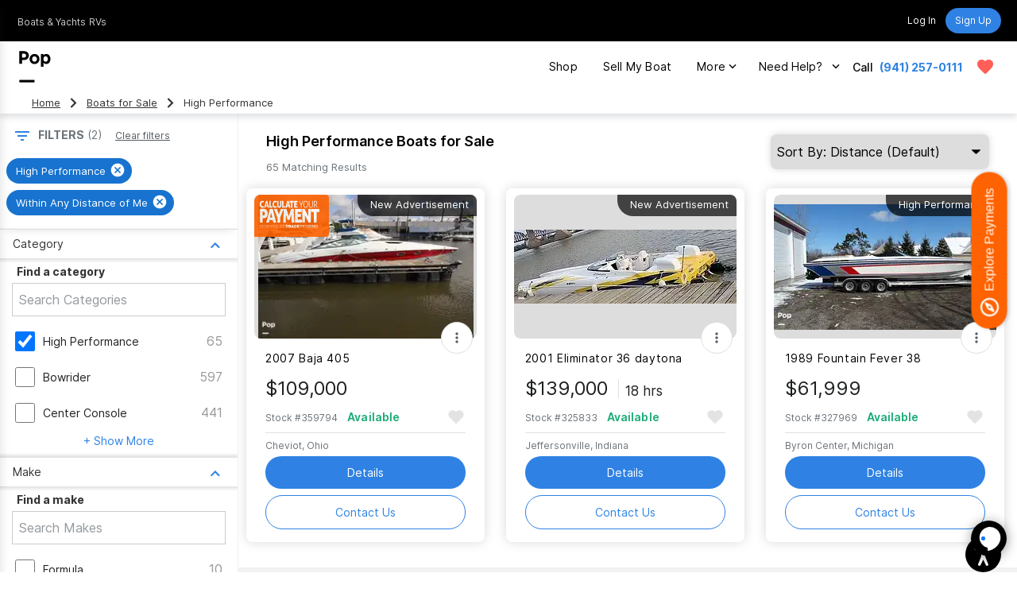

--- FILE ---
content_type: text/html; charset=utf-8
request_url: https://www.google.com/recaptcha/api2/anchor?ar=1&k=6LenMWspAAAAAF1mdgesDwF354RUInxRNXGXHlkc&co=aHR0cHM6Ly93d3cucG9wc2VsbHMuY29tOjQ0Mw..&hl=en&v=PoyoqOPhxBO7pBk68S4YbpHZ&size=invisible&anchor-ms=20000&execute-ms=30000&cb=qw6hsgx7uboq
body_size: 48521
content:
<!DOCTYPE HTML><html dir="ltr" lang="en"><head><meta http-equiv="Content-Type" content="text/html; charset=UTF-8">
<meta http-equiv="X-UA-Compatible" content="IE=edge">
<title>reCAPTCHA</title>
<style type="text/css">
/* cyrillic-ext */
@font-face {
  font-family: 'Roboto';
  font-style: normal;
  font-weight: 400;
  font-stretch: 100%;
  src: url(//fonts.gstatic.com/s/roboto/v48/KFO7CnqEu92Fr1ME7kSn66aGLdTylUAMa3GUBHMdazTgWw.woff2) format('woff2');
  unicode-range: U+0460-052F, U+1C80-1C8A, U+20B4, U+2DE0-2DFF, U+A640-A69F, U+FE2E-FE2F;
}
/* cyrillic */
@font-face {
  font-family: 'Roboto';
  font-style: normal;
  font-weight: 400;
  font-stretch: 100%;
  src: url(//fonts.gstatic.com/s/roboto/v48/KFO7CnqEu92Fr1ME7kSn66aGLdTylUAMa3iUBHMdazTgWw.woff2) format('woff2');
  unicode-range: U+0301, U+0400-045F, U+0490-0491, U+04B0-04B1, U+2116;
}
/* greek-ext */
@font-face {
  font-family: 'Roboto';
  font-style: normal;
  font-weight: 400;
  font-stretch: 100%;
  src: url(//fonts.gstatic.com/s/roboto/v48/KFO7CnqEu92Fr1ME7kSn66aGLdTylUAMa3CUBHMdazTgWw.woff2) format('woff2');
  unicode-range: U+1F00-1FFF;
}
/* greek */
@font-face {
  font-family: 'Roboto';
  font-style: normal;
  font-weight: 400;
  font-stretch: 100%;
  src: url(//fonts.gstatic.com/s/roboto/v48/KFO7CnqEu92Fr1ME7kSn66aGLdTylUAMa3-UBHMdazTgWw.woff2) format('woff2');
  unicode-range: U+0370-0377, U+037A-037F, U+0384-038A, U+038C, U+038E-03A1, U+03A3-03FF;
}
/* math */
@font-face {
  font-family: 'Roboto';
  font-style: normal;
  font-weight: 400;
  font-stretch: 100%;
  src: url(//fonts.gstatic.com/s/roboto/v48/KFO7CnqEu92Fr1ME7kSn66aGLdTylUAMawCUBHMdazTgWw.woff2) format('woff2');
  unicode-range: U+0302-0303, U+0305, U+0307-0308, U+0310, U+0312, U+0315, U+031A, U+0326-0327, U+032C, U+032F-0330, U+0332-0333, U+0338, U+033A, U+0346, U+034D, U+0391-03A1, U+03A3-03A9, U+03B1-03C9, U+03D1, U+03D5-03D6, U+03F0-03F1, U+03F4-03F5, U+2016-2017, U+2034-2038, U+203C, U+2040, U+2043, U+2047, U+2050, U+2057, U+205F, U+2070-2071, U+2074-208E, U+2090-209C, U+20D0-20DC, U+20E1, U+20E5-20EF, U+2100-2112, U+2114-2115, U+2117-2121, U+2123-214F, U+2190, U+2192, U+2194-21AE, U+21B0-21E5, U+21F1-21F2, U+21F4-2211, U+2213-2214, U+2216-22FF, U+2308-230B, U+2310, U+2319, U+231C-2321, U+2336-237A, U+237C, U+2395, U+239B-23B7, U+23D0, U+23DC-23E1, U+2474-2475, U+25AF, U+25B3, U+25B7, U+25BD, U+25C1, U+25CA, U+25CC, U+25FB, U+266D-266F, U+27C0-27FF, U+2900-2AFF, U+2B0E-2B11, U+2B30-2B4C, U+2BFE, U+3030, U+FF5B, U+FF5D, U+1D400-1D7FF, U+1EE00-1EEFF;
}
/* symbols */
@font-face {
  font-family: 'Roboto';
  font-style: normal;
  font-weight: 400;
  font-stretch: 100%;
  src: url(//fonts.gstatic.com/s/roboto/v48/KFO7CnqEu92Fr1ME7kSn66aGLdTylUAMaxKUBHMdazTgWw.woff2) format('woff2');
  unicode-range: U+0001-000C, U+000E-001F, U+007F-009F, U+20DD-20E0, U+20E2-20E4, U+2150-218F, U+2190, U+2192, U+2194-2199, U+21AF, U+21E6-21F0, U+21F3, U+2218-2219, U+2299, U+22C4-22C6, U+2300-243F, U+2440-244A, U+2460-24FF, U+25A0-27BF, U+2800-28FF, U+2921-2922, U+2981, U+29BF, U+29EB, U+2B00-2BFF, U+4DC0-4DFF, U+FFF9-FFFB, U+10140-1018E, U+10190-1019C, U+101A0, U+101D0-101FD, U+102E0-102FB, U+10E60-10E7E, U+1D2C0-1D2D3, U+1D2E0-1D37F, U+1F000-1F0FF, U+1F100-1F1AD, U+1F1E6-1F1FF, U+1F30D-1F30F, U+1F315, U+1F31C, U+1F31E, U+1F320-1F32C, U+1F336, U+1F378, U+1F37D, U+1F382, U+1F393-1F39F, U+1F3A7-1F3A8, U+1F3AC-1F3AF, U+1F3C2, U+1F3C4-1F3C6, U+1F3CA-1F3CE, U+1F3D4-1F3E0, U+1F3ED, U+1F3F1-1F3F3, U+1F3F5-1F3F7, U+1F408, U+1F415, U+1F41F, U+1F426, U+1F43F, U+1F441-1F442, U+1F444, U+1F446-1F449, U+1F44C-1F44E, U+1F453, U+1F46A, U+1F47D, U+1F4A3, U+1F4B0, U+1F4B3, U+1F4B9, U+1F4BB, U+1F4BF, U+1F4C8-1F4CB, U+1F4D6, U+1F4DA, U+1F4DF, U+1F4E3-1F4E6, U+1F4EA-1F4ED, U+1F4F7, U+1F4F9-1F4FB, U+1F4FD-1F4FE, U+1F503, U+1F507-1F50B, U+1F50D, U+1F512-1F513, U+1F53E-1F54A, U+1F54F-1F5FA, U+1F610, U+1F650-1F67F, U+1F687, U+1F68D, U+1F691, U+1F694, U+1F698, U+1F6AD, U+1F6B2, U+1F6B9-1F6BA, U+1F6BC, U+1F6C6-1F6CF, U+1F6D3-1F6D7, U+1F6E0-1F6EA, U+1F6F0-1F6F3, U+1F6F7-1F6FC, U+1F700-1F7FF, U+1F800-1F80B, U+1F810-1F847, U+1F850-1F859, U+1F860-1F887, U+1F890-1F8AD, U+1F8B0-1F8BB, U+1F8C0-1F8C1, U+1F900-1F90B, U+1F93B, U+1F946, U+1F984, U+1F996, U+1F9E9, U+1FA00-1FA6F, U+1FA70-1FA7C, U+1FA80-1FA89, U+1FA8F-1FAC6, U+1FACE-1FADC, U+1FADF-1FAE9, U+1FAF0-1FAF8, U+1FB00-1FBFF;
}
/* vietnamese */
@font-face {
  font-family: 'Roboto';
  font-style: normal;
  font-weight: 400;
  font-stretch: 100%;
  src: url(//fonts.gstatic.com/s/roboto/v48/KFO7CnqEu92Fr1ME7kSn66aGLdTylUAMa3OUBHMdazTgWw.woff2) format('woff2');
  unicode-range: U+0102-0103, U+0110-0111, U+0128-0129, U+0168-0169, U+01A0-01A1, U+01AF-01B0, U+0300-0301, U+0303-0304, U+0308-0309, U+0323, U+0329, U+1EA0-1EF9, U+20AB;
}
/* latin-ext */
@font-face {
  font-family: 'Roboto';
  font-style: normal;
  font-weight: 400;
  font-stretch: 100%;
  src: url(//fonts.gstatic.com/s/roboto/v48/KFO7CnqEu92Fr1ME7kSn66aGLdTylUAMa3KUBHMdazTgWw.woff2) format('woff2');
  unicode-range: U+0100-02BA, U+02BD-02C5, U+02C7-02CC, U+02CE-02D7, U+02DD-02FF, U+0304, U+0308, U+0329, U+1D00-1DBF, U+1E00-1E9F, U+1EF2-1EFF, U+2020, U+20A0-20AB, U+20AD-20C0, U+2113, U+2C60-2C7F, U+A720-A7FF;
}
/* latin */
@font-face {
  font-family: 'Roboto';
  font-style: normal;
  font-weight: 400;
  font-stretch: 100%;
  src: url(//fonts.gstatic.com/s/roboto/v48/KFO7CnqEu92Fr1ME7kSn66aGLdTylUAMa3yUBHMdazQ.woff2) format('woff2');
  unicode-range: U+0000-00FF, U+0131, U+0152-0153, U+02BB-02BC, U+02C6, U+02DA, U+02DC, U+0304, U+0308, U+0329, U+2000-206F, U+20AC, U+2122, U+2191, U+2193, U+2212, U+2215, U+FEFF, U+FFFD;
}
/* cyrillic-ext */
@font-face {
  font-family: 'Roboto';
  font-style: normal;
  font-weight: 500;
  font-stretch: 100%;
  src: url(//fonts.gstatic.com/s/roboto/v48/KFO7CnqEu92Fr1ME7kSn66aGLdTylUAMa3GUBHMdazTgWw.woff2) format('woff2');
  unicode-range: U+0460-052F, U+1C80-1C8A, U+20B4, U+2DE0-2DFF, U+A640-A69F, U+FE2E-FE2F;
}
/* cyrillic */
@font-face {
  font-family: 'Roboto';
  font-style: normal;
  font-weight: 500;
  font-stretch: 100%;
  src: url(//fonts.gstatic.com/s/roboto/v48/KFO7CnqEu92Fr1ME7kSn66aGLdTylUAMa3iUBHMdazTgWw.woff2) format('woff2');
  unicode-range: U+0301, U+0400-045F, U+0490-0491, U+04B0-04B1, U+2116;
}
/* greek-ext */
@font-face {
  font-family: 'Roboto';
  font-style: normal;
  font-weight: 500;
  font-stretch: 100%;
  src: url(//fonts.gstatic.com/s/roboto/v48/KFO7CnqEu92Fr1ME7kSn66aGLdTylUAMa3CUBHMdazTgWw.woff2) format('woff2');
  unicode-range: U+1F00-1FFF;
}
/* greek */
@font-face {
  font-family: 'Roboto';
  font-style: normal;
  font-weight: 500;
  font-stretch: 100%;
  src: url(//fonts.gstatic.com/s/roboto/v48/KFO7CnqEu92Fr1ME7kSn66aGLdTylUAMa3-UBHMdazTgWw.woff2) format('woff2');
  unicode-range: U+0370-0377, U+037A-037F, U+0384-038A, U+038C, U+038E-03A1, U+03A3-03FF;
}
/* math */
@font-face {
  font-family: 'Roboto';
  font-style: normal;
  font-weight: 500;
  font-stretch: 100%;
  src: url(//fonts.gstatic.com/s/roboto/v48/KFO7CnqEu92Fr1ME7kSn66aGLdTylUAMawCUBHMdazTgWw.woff2) format('woff2');
  unicode-range: U+0302-0303, U+0305, U+0307-0308, U+0310, U+0312, U+0315, U+031A, U+0326-0327, U+032C, U+032F-0330, U+0332-0333, U+0338, U+033A, U+0346, U+034D, U+0391-03A1, U+03A3-03A9, U+03B1-03C9, U+03D1, U+03D5-03D6, U+03F0-03F1, U+03F4-03F5, U+2016-2017, U+2034-2038, U+203C, U+2040, U+2043, U+2047, U+2050, U+2057, U+205F, U+2070-2071, U+2074-208E, U+2090-209C, U+20D0-20DC, U+20E1, U+20E5-20EF, U+2100-2112, U+2114-2115, U+2117-2121, U+2123-214F, U+2190, U+2192, U+2194-21AE, U+21B0-21E5, U+21F1-21F2, U+21F4-2211, U+2213-2214, U+2216-22FF, U+2308-230B, U+2310, U+2319, U+231C-2321, U+2336-237A, U+237C, U+2395, U+239B-23B7, U+23D0, U+23DC-23E1, U+2474-2475, U+25AF, U+25B3, U+25B7, U+25BD, U+25C1, U+25CA, U+25CC, U+25FB, U+266D-266F, U+27C0-27FF, U+2900-2AFF, U+2B0E-2B11, U+2B30-2B4C, U+2BFE, U+3030, U+FF5B, U+FF5D, U+1D400-1D7FF, U+1EE00-1EEFF;
}
/* symbols */
@font-face {
  font-family: 'Roboto';
  font-style: normal;
  font-weight: 500;
  font-stretch: 100%;
  src: url(//fonts.gstatic.com/s/roboto/v48/KFO7CnqEu92Fr1ME7kSn66aGLdTylUAMaxKUBHMdazTgWw.woff2) format('woff2');
  unicode-range: U+0001-000C, U+000E-001F, U+007F-009F, U+20DD-20E0, U+20E2-20E4, U+2150-218F, U+2190, U+2192, U+2194-2199, U+21AF, U+21E6-21F0, U+21F3, U+2218-2219, U+2299, U+22C4-22C6, U+2300-243F, U+2440-244A, U+2460-24FF, U+25A0-27BF, U+2800-28FF, U+2921-2922, U+2981, U+29BF, U+29EB, U+2B00-2BFF, U+4DC0-4DFF, U+FFF9-FFFB, U+10140-1018E, U+10190-1019C, U+101A0, U+101D0-101FD, U+102E0-102FB, U+10E60-10E7E, U+1D2C0-1D2D3, U+1D2E0-1D37F, U+1F000-1F0FF, U+1F100-1F1AD, U+1F1E6-1F1FF, U+1F30D-1F30F, U+1F315, U+1F31C, U+1F31E, U+1F320-1F32C, U+1F336, U+1F378, U+1F37D, U+1F382, U+1F393-1F39F, U+1F3A7-1F3A8, U+1F3AC-1F3AF, U+1F3C2, U+1F3C4-1F3C6, U+1F3CA-1F3CE, U+1F3D4-1F3E0, U+1F3ED, U+1F3F1-1F3F3, U+1F3F5-1F3F7, U+1F408, U+1F415, U+1F41F, U+1F426, U+1F43F, U+1F441-1F442, U+1F444, U+1F446-1F449, U+1F44C-1F44E, U+1F453, U+1F46A, U+1F47D, U+1F4A3, U+1F4B0, U+1F4B3, U+1F4B9, U+1F4BB, U+1F4BF, U+1F4C8-1F4CB, U+1F4D6, U+1F4DA, U+1F4DF, U+1F4E3-1F4E6, U+1F4EA-1F4ED, U+1F4F7, U+1F4F9-1F4FB, U+1F4FD-1F4FE, U+1F503, U+1F507-1F50B, U+1F50D, U+1F512-1F513, U+1F53E-1F54A, U+1F54F-1F5FA, U+1F610, U+1F650-1F67F, U+1F687, U+1F68D, U+1F691, U+1F694, U+1F698, U+1F6AD, U+1F6B2, U+1F6B9-1F6BA, U+1F6BC, U+1F6C6-1F6CF, U+1F6D3-1F6D7, U+1F6E0-1F6EA, U+1F6F0-1F6F3, U+1F6F7-1F6FC, U+1F700-1F7FF, U+1F800-1F80B, U+1F810-1F847, U+1F850-1F859, U+1F860-1F887, U+1F890-1F8AD, U+1F8B0-1F8BB, U+1F8C0-1F8C1, U+1F900-1F90B, U+1F93B, U+1F946, U+1F984, U+1F996, U+1F9E9, U+1FA00-1FA6F, U+1FA70-1FA7C, U+1FA80-1FA89, U+1FA8F-1FAC6, U+1FACE-1FADC, U+1FADF-1FAE9, U+1FAF0-1FAF8, U+1FB00-1FBFF;
}
/* vietnamese */
@font-face {
  font-family: 'Roboto';
  font-style: normal;
  font-weight: 500;
  font-stretch: 100%;
  src: url(//fonts.gstatic.com/s/roboto/v48/KFO7CnqEu92Fr1ME7kSn66aGLdTylUAMa3OUBHMdazTgWw.woff2) format('woff2');
  unicode-range: U+0102-0103, U+0110-0111, U+0128-0129, U+0168-0169, U+01A0-01A1, U+01AF-01B0, U+0300-0301, U+0303-0304, U+0308-0309, U+0323, U+0329, U+1EA0-1EF9, U+20AB;
}
/* latin-ext */
@font-face {
  font-family: 'Roboto';
  font-style: normal;
  font-weight: 500;
  font-stretch: 100%;
  src: url(//fonts.gstatic.com/s/roboto/v48/KFO7CnqEu92Fr1ME7kSn66aGLdTylUAMa3KUBHMdazTgWw.woff2) format('woff2');
  unicode-range: U+0100-02BA, U+02BD-02C5, U+02C7-02CC, U+02CE-02D7, U+02DD-02FF, U+0304, U+0308, U+0329, U+1D00-1DBF, U+1E00-1E9F, U+1EF2-1EFF, U+2020, U+20A0-20AB, U+20AD-20C0, U+2113, U+2C60-2C7F, U+A720-A7FF;
}
/* latin */
@font-face {
  font-family: 'Roboto';
  font-style: normal;
  font-weight: 500;
  font-stretch: 100%;
  src: url(//fonts.gstatic.com/s/roboto/v48/KFO7CnqEu92Fr1ME7kSn66aGLdTylUAMa3yUBHMdazQ.woff2) format('woff2');
  unicode-range: U+0000-00FF, U+0131, U+0152-0153, U+02BB-02BC, U+02C6, U+02DA, U+02DC, U+0304, U+0308, U+0329, U+2000-206F, U+20AC, U+2122, U+2191, U+2193, U+2212, U+2215, U+FEFF, U+FFFD;
}
/* cyrillic-ext */
@font-face {
  font-family: 'Roboto';
  font-style: normal;
  font-weight: 900;
  font-stretch: 100%;
  src: url(//fonts.gstatic.com/s/roboto/v48/KFO7CnqEu92Fr1ME7kSn66aGLdTylUAMa3GUBHMdazTgWw.woff2) format('woff2');
  unicode-range: U+0460-052F, U+1C80-1C8A, U+20B4, U+2DE0-2DFF, U+A640-A69F, U+FE2E-FE2F;
}
/* cyrillic */
@font-face {
  font-family: 'Roboto';
  font-style: normal;
  font-weight: 900;
  font-stretch: 100%;
  src: url(//fonts.gstatic.com/s/roboto/v48/KFO7CnqEu92Fr1ME7kSn66aGLdTylUAMa3iUBHMdazTgWw.woff2) format('woff2');
  unicode-range: U+0301, U+0400-045F, U+0490-0491, U+04B0-04B1, U+2116;
}
/* greek-ext */
@font-face {
  font-family: 'Roboto';
  font-style: normal;
  font-weight: 900;
  font-stretch: 100%;
  src: url(//fonts.gstatic.com/s/roboto/v48/KFO7CnqEu92Fr1ME7kSn66aGLdTylUAMa3CUBHMdazTgWw.woff2) format('woff2');
  unicode-range: U+1F00-1FFF;
}
/* greek */
@font-face {
  font-family: 'Roboto';
  font-style: normal;
  font-weight: 900;
  font-stretch: 100%;
  src: url(//fonts.gstatic.com/s/roboto/v48/KFO7CnqEu92Fr1ME7kSn66aGLdTylUAMa3-UBHMdazTgWw.woff2) format('woff2');
  unicode-range: U+0370-0377, U+037A-037F, U+0384-038A, U+038C, U+038E-03A1, U+03A3-03FF;
}
/* math */
@font-face {
  font-family: 'Roboto';
  font-style: normal;
  font-weight: 900;
  font-stretch: 100%;
  src: url(//fonts.gstatic.com/s/roboto/v48/KFO7CnqEu92Fr1ME7kSn66aGLdTylUAMawCUBHMdazTgWw.woff2) format('woff2');
  unicode-range: U+0302-0303, U+0305, U+0307-0308, U+0310, U+0312, U+0315, U+031A, U+0326-0327, U+032C, U+032F-0330, U+0332-0333, U+0338, U+033A, U+0346, U+034D, U+0391-03A1, U+03A3-03A9, U+03B1-03C9, U+03D1, U+03D5-03D6, U+03F0-03F1, U+03F4-03F5, U+2016-2017, U+2034-2038, U+203C, U+2040, U+2043, U+2047, U+2050, U+2057, U+205F, U+2070-2071, U+2074-208E, U+2090-209C, U+20D0-20DC, U+20E1, U+20E5-20EF, U+2100-2112, U+2114-2115, U+2117-2121, U+2123-214F, U+2190, U+2192, U+2194-21AE, U+21B0-21E5, U+21F1-21F2, U+21F4-2211, U+2213-2214, U+2216-22FF, U+2308-230B, U+2310, U+2319, U+231C-2321, U+2336-237A, U+237C, U+2395, U+239B-23B7, U+23D0, U+23DC-23E1, U+2474-2475, U+25AF, U+25B3, U+25B7, U+25BD, U+25C1, U+25CA, U+25CC, U+25FB, U+266D-266F, U+27C0-27FF, U+2900-2AFF, U+2B0E-2B11, U+2B30-2B4C, U+2BFE, U+3030, U+FF5B, U+FF5D, U+1D400-1D7FF, U+1EE00-1EEFF;
}
/* symbols */
@font-face {
  font-family: 'Roboto';
  font-style: normal;
  font-weight: 900;
  font-stretch: 100%;
  src: url(//fonts.gstatic.com/s/roboto/v48/KFO7CnqEu92Fr1ME7kSn66aGLdTylUAMaxKUBHMdazTgWw.woff2) format('woff2');
  unicode-range: U+0001-000C, U+000E-001F, U+007F-009F, U+20DD-20E0, U+20E2-20E4, U+2150-218F, U+2190, U+2192, U+2194-2199, U+21AF, U+21E6-21F0, U+21F3, U+2218-2219, U+2299, U+22C4-22C6, U+2300-243F, U+2440-244A, U+2460-24FF, U+25A0-27BF, U+2800-28FF, U+2921-2922, U+2981, U+29BF, U+29EB, U+2B00-2BFF, U+4DC0-4DFF, U+FFF9-FFFB, U+10140-1018E, U+10190-1019C, U+101A0, U+101D0-101FD, U+102E0-102FB, U+10E60-10E7E, U+1D2C0-1D2D3, U+1D2E0-1D37F, U+1F000-1F0FF, U+1F100-1F1AD, U+1F1E6-1F1FF, U+1F30D-1F30F, U+1F315, U+1F31C, U+1F31E, U+1F320-1F32C, U+1F336, U+1F378, U+1F37D, U+1F382, U+1F393-1F39F, U+1F3A7-1F3A8, U+1F3AC-1F3AF, U+1F3C2, U+1F3C4-1F3C6, U+1F3CA-1F3CE, U+1F3D4-1F3E0, U+1F3ED, U+1F3F1-1F3F3, U+1F3F5-1F3F7, U+1F408, U+1F415, U+1F41F, U+1F426, U+1F43F, U+1F441-1F442, U+1F444, U+1F446-1F449, U+1F44C-1F44E, U+1F453, U+1F46A, U+1F47D, U+1F4A3, U+1F4B0, U+1F4B3, U+1F4B9, U+1F4BB, U+1F4BF, U+1F4C8-1F4CB, U+1F4D6, U+1F4DA, U+1F4DF, U+1F4E3-1F4E6, U+1F4EA-1F4ED, U+1F4F7, U+1F4F9-1F4FB, U+1F4FD-1F4FE, U+1F503, U+1F507-1F50B, U+1F50D, U+1F512-1F513, U+1F53E-1F54A, U+1F54F-1F5FA, U+1F610, U+1F650-1F67F, U+1F687, U+1F68D, U+1F691, U+1F694, U+1F698, U+1F6AD, U+1F6B2, U+1F6B9-1F6BA, U+1F6BC, U+1F6C6-1F6CF, U+1F6D3-1F6D7, U+1F6E0-1F6EA, U+1F6F0-1F6F3, U+1F6F7-1F6FC, U+1F700-1F7FF, U+1F800-1F80B, U+1F810-1F847, U+1F850-1F859, U+1F860-1F887, U+1F890-1F8AD, U+1F8B0-1F8BB, U+1F8C0-1F8C1, U+1F900-1F90B, U+1F93B, U+1F946, U+1F984, U+1F996, U+1F9E9, U+1FA00-1FA6F, U+1FA70-1FA7C, U+1FA80-1FA89, U+1FA8F-1FAC6, U+1FACE-1FADC, U+1FADF-1FAE9, U+1FAF0-1FAF8, U+1FB00-1FBFF;
}
/* vietnamese */
@font-face {
  font-family: 'Roboto';
  font-style: normal;
  font-weight: 900;
  font-stretch: 100%;
  src: url(//fonts.gstatic.com/s/roboto/v48/KFO7CnqEu92Fr1ME7kSn66aGLdTylUAMa3OUBHMdazTgWw.woff2) format('woff2');
  unicode-range: U+0102-0103, U+0110-0111, U+0128-0129, U+0168-0169, U+01A0-01A1, U+01AF-01B0, U+0300-0301, U+0303-0304, U+0308-0309, U+0323, U+0329, U+1EA0-1EF9, U+20AB;
}
/* latin-ext */
@font-face {
  font-family: 'Roboto';
  font-style: normal;
  font-weight: 900;
  font-stretch: 100%;
  src: url(//fonts.gstatic.com/s/roboto/v48/KFO7CnqEu92Fr1ME7kSn66aGLdTylUAMa3KUBHMdazTgWw.woff2) format('woff2');
  unicode-range: U+0100-02BA, U+02BD-02C5, U+02C7-02CC, U+02CE-02D7, U+02DD-02FF, U+0304, U+0308, U+0329, U+1D00-1DBF, U+1E00-1E9F, U+1EF2-1EFF, U+2020, U+20A0-20AB, U+20AD-20C0, U+2113, U+2C60-2C7F, U+A720-A7FF;
}
/* latin */
@font-face {
  font-family: 'Roboto';
  font-style: normal;
  font-weight: 900;
  font-stretch: 100%;
  src: url(//fonts.gstatic.com/s/roboto/v48/KFO7CnqEu92Fr1ME7kSn66aGLdTylUAMa3yUBHMdazQ.woff2) format('woff2');
  unicode-range: U+0000-00FF, U+0131, U+0152-0153, U+02BB-02BC, U+02C6, U+02DA, U+02DC, U+0304, U+0308, U+0329, U+2000-206F, U+20AC, U+2122, U+2191, U+2193, U+2212, U+2215, U+FEFF, U+FFFD;
}

</style>
<link rel="stylesheet" type="text/css" href="https://www.gstatic.com/recaptcha/releases/PoyoqOPhxBO7pBk68S4YbpHZ/styles__ltr.css">
<script nonce="U44VlmwmMTHVBFQ4EypdPg" type="text/javascript">window['__recaptcha_api'] = 'https://www.google.com/recaptcha/api2/';</script>
<script type="text/javascript" src="https://www.gstatic.com/recaptcha/releases/PoyoqOPhxBO7pBk68S4YbpHZ/recaptcha__en.js" nonce="U44VlmwmMTHVBFQ4EypdPg">
      
    </script></head>
<body><div id="rc-anchor-alert" class="rc-anchor-alert"></div>
<input type="hidden" id="recaptcha-token" value="[base64]">
<script type="text/javascript" nonce="U44VlmwmMTHVBFQ4EypdPg">
      recaptcha.anchor.Main.init("[\x22ainput\x22,[\x22bgdata\x22,\x22\x22,\[base64]/[base64]/[base64]/[base64]/[base64]/[base64]/KGcoTywyNTMsTy5PKSxVRyhPLEMpKTpnKE8sMjUzLEMpLE8pKSxsKSksTykpfSxieT1mdW5jdGlvbihDLE8sdSxsKXtmb3IobD0odT1SKEMpLDApO08+MDtPLS0pbD1sPDw4fFooQyk7ZyhDLHUsbCl9LFVHPWZ1bmN0aW9uKEMsTyl7Qy5pLmxlbmd0aD4xMDQ/[base64]/[base64]/[base64]/[base64]/[base64]/[base64]/[base64]\\u003d\x22,\[base64]\\u003d\x22,\x22w5jCjsKVwp7DqMOGwqTDvsONwrMJw4QWc8KVw7HCnDcVVnoMw5EwQcKIwoDCgsK/w6RvwrPCv8O0ccOAwrHCl8OAR0jDvsKYwqsbw5Aow4ZgUG4YwpRXI38QNsKhZVXDhEQvPVQVw5jDpcOBbcOrV8OWw70Iw6xmw7LCt8KxwonCqcKADQ7DrFrDjDtSdyzCuMO5wrsEYi1aw5vClEdRwpbCp8KxIMOrwpILwoN8woZOwptYwrHDgkfChnnDkR/DqxTCrxtSL8OdB8KpYFvDoC/DqhgsK8KUwrXCksKfw4YLZMOCFcORwrXCkcKeNkXDi8OHwqQ7wrFWw4DCvMOWbVLCh8KZGcOow4LCocK5wroEwps8GSXDu8KaZVjCty3CsUYXRlh8dsOkw7XCpEdzKFvDkcKcEcOaDsOfCDY4S1o9BDXCkGTDtMKkw4zCjcKcwp97w7XDkwvCuQ/CgiXCs8OCw7zCksOiwrEUwr0+Kx1BcFpuw6DDmU/DmDzCkyrCssKdIi5cZkpnwqI7wrVadMK4w4ZwXXrCkcKxw67ClsKCYcO8ecKaw6HCqsK6woXDgwnCucOPw57DmMKgG2YNwpDCtsO9wp/DtjRow5XDncKFw5DCsiMQw608GMK3XwXCiMKnw5Eff8O7LWLDom90B3hpaMKBw6BcIzXDiXbCkwBuIF1pSyrDiMOjwrjCoX/CqDcyZThvwrwsKGItwqPCusKfwrlIw4dVw6rDmsKKwqs4w4sswrDDkxvCiC7CnsKIwpLDpCHCnlXDjsOFwpMTwpFZwpFpNsOUwp3DjgUUVcKgw6QAfcOcKMO1YsKEWBF/O8KDFMONU1M6RkRZw5xkw7jDpmg3U8KPG0w1wrxuNmHCtQfDpsOKwqYywrDCv8K8wp/Ds0/Dplo1wqYTf8O9w6Z1w6fDlMOhPcKVw7XCnxYaw78wJMKSw6EQXGAdw5fDtMKZDMOnw6AETh/[base64]/[base64]/CjsOQJ8Kgw4nDpsOuw7JTw6LCgcOAw54CwqrDqsOvw7LDqCpxw5nChCHDrMK2Hm3CnCfDgzTCoDF2O8OrGw/DsUFGw7FDw6lGwqDDtUodwphuwq3CgMKOw5tZwrrCtcKBJgFGEcKAT8OpM8Kiwr/Cu3fClybCrxEXw6rCvB3Dn2UrZ8Kjw4XCl8K9w4jCosOTw6vChcO+MMKFwqzDgX7DgRzDiMO6dMO2D8KALiVqw7jDiDPDicOLMMOLYsKzFgcSasO+asO2SiLDsx9/a8OrwqjDl8OLwqLCsFNbwr0Jw4wdwoBGw6LDlmXDhTsBwojDjyfCusKtdB4hwp5Xw6Y5w7YpI8KfwqIsQcK0wrDCpcKOWsKiVg9Tw7LDi8OKf0FXKCjDu8KGw6jCs3vDgwTCssODOBTDkcKQw7DCrBBHbMKTwol+flE1I8OWw4DDkU/[base64]/DisKpdMKoesOfwonDkkbDpzZyw7XDpgPCh8KTwpUrf8OWw7lkwrcXwpTDisOdw4XDpsKtG8OTHyUBPcKPCUcpTMKRw4XDuTbCvsO+wrnCvcOhBhbCpzgOcsOZExjCn8OIHsOFbGzCksOQd8OgF8KKw6zDqi0Tw7wewr/DrMOUwrlfRh7DssOfw7wMFT5Lw7VAO8OVFBHDn8OpaFxJw77CjHk6D8OpXEPDgsOQw6bCtw/CnFvChsOFw5LCmBsxGsK+NHDCsEHDusKSw7ldwpvDhcO8wpknHFXDgg4nwowrPMOGR0ZaaMKzwoh0TcOdwq7DlMO2HWbDuMK/w4vCsDDDm8K6w7zDvcKOwq8fwphfF2Rkw6LCgAttT8KSw4jCv8KKbcOQw7/[base64]/DvMOeU1Efw5EKwqHDnMO0ecONw7HCv8KlwrVmw7jDpsKWw6LDk8OyPkw8wqBow6gsLTxiwr9mCsOTEMOLwqUtwp9OwqDCk8K/wqElCcKPwr7CtsKmBkXDq8KoFDBNw5YfIUDCo8KqBcOiw7PDtMKlw6PDrh8pw4HCtsKVwqgPwrvCjRPCrcO9wrzCvcKzwqhBGxrCskhYdMKkdMKzbsKAFMOxWcOpw7RTFC3DlsKtcMKcfhZuK8Kzw64MwrLCvcKhw6QOw5/[base64]/DvHx6L8OoCDDClcOqwqUxwq7DvkHDhF8+w5tRc27DoMKeBMObw7fDqy5YYHR6WcKUIMK6Mj3CmMOtNsKVw4JsScKnwrcMVMKpwpNSamvDqMOBw4nCg8Obw788cUFKwq/DqnsYdCXClQ0nwpt1wpnDv04mw7A2Ez4Hw6Fhwq3ChsK2woLDmnVzwoMnDMKtw6AlGMKcwrXChsKrI8KMw5EqWnsaw7LCvMODKwzChcKOw71SwqPDvlYSwrNlN8KgwrDCmcKKP8KUNBbChBdPd0rCqsKPX2DDoWjDgcK4wr/[base64]/DgHlwwq5Gw5bCu1IYQS8Uw7zCiGlhwp7DtsKkw6VIwpMww5XCgcKUKioZIhDDmn1wQMODKsOWclrCnsOReks8w7/DjcOfw7vCsiXDn8KhYWQJwqlzwqXCp0bDkMOZw5PDpMKTwpTDoMKpwp9sdsOQLCBkwpU5FHpJw7phwrLCqsOqw61rL8KUc8OFRsK2PEzCh2fDlh4/w6bCjMOpbiUVcEbDowQQIEvCkMKpTFPDknrDnSzDvCkww75dLyjCr8KzY8OTw7LCh8O2w4DCgXkydcKrSD7Dh8KXw57CvQ3CvCzCpsO8ScOHasOHw5hLwqLCqjljAzJbwr55wrREOW86Uwl/[base64]/wrUENMKtw6Uyw7ZUwqxnw7Qcw7IMPsO+w70Yw7rDuSExMzLCk8K+Y8OVJsKFw6wHJMKxTxXCun0UwrHCjRPDnWRkwqUfwrwPRjcWEUbDrDHDmMOaMMKRWz/Dh8KEw40pIwdJwrnCkMOUWGbDriVww7jDucKBwo7CqsKTScKUcWd9QxR7wrYCwoE+w45twqvCoGPDvl/[base64]/CqHvDqMOuEhzDoXBaw6fCphXDmxnDqMKdLETCu2jCj8ObFG46wr96w71GYcKWeVVlwrzCsWHDjsKUMQ/Cn1LCoxNYwrXDlnPCicO+wqDCkxNpccKRDcKCw5pve8KSw7wtU8KIwqHClwJ/aAI9HRPDvhJ6w5UzaUcYexk+wowswrXDqjpfDMOoUTDCkw3Ck1XDqcKjY8Kdw6NHVxwKwqZRdUskRMOeSmk3wrDDoSp/[base64]/CvRTCqGDDn1tmw5g3FsODE103w4HCvjFtAhnCpFkvw7XDjUHDocOow4LCqX1Qw43CsVsFw57CssOvwp3DoMO2NHTCrcKzNyUlwqYqwrAYwozDoGrCiQrDpVFLfcKlw7oHLMKdw7UeFxzCm8OUFAUld8Ksw63CuSHCjjpMES5Sw6LCjsO6WcOTw7p2woVywqIlw5g/e8Kiw4LCqMOvBhzDjsO/wqvCscOLHgDCuMKmwrHCmmnCkWPCvMOFWUUmR8KSw41nw6nDohnDvcO2FMKUfTXDlFTCncKEE8OeFmIvw7o9W8KWwpYjK8KmJCAfw5jCtsOXwrUAwpgccD3DgnUcw7nDhsKbw7DCpcKzwrNAQyXCnsKjdHZQwqvDkMOGNjENcMO/wpDCgjHDhsOLXE8NwrfCo8KhYcOrTkbCu8ORw7zDk8KzwrrCuHkiw54lbksPwph7Fg1pOCbDtsK2PE3CkxTCjhbCkcKYAA3CvsO9KBDCuCzCo2cHf8O+wqfCkH3DiAo/Gh3Dk2bDtMKnwos3H1M1QMOIUsKrwp7CvMOFBVLDgzzDs8KwLcKPw4/DjcOEZnbDlSPDiR13w7/Cm8OuH8KtdXBkID3CmcKkZ8OUJ8KCUG7Cs8KbO8KQTjDDrH7DlMOvAcOgwo1SwovCs8O9w5XDqw42NWzDlzYSw67Ch8KsWcOkwoHDsTPDpsKZw6/DgMO6BUzCl8KTfX48w44uJ33CpsOQwr3Dq8OWagN/w757wo3DjVlzw6YxbGfCmCJkw5jDt1DDgS/Cr8KoRjTDtMOfwqTDi8Kmw6w3HS0Jw6tYNsOwbsOcOkDCv8KOw7fCqMOkHsOrwrogXsOlwoPCpMKyw7tvE8KTWMKYT0bCqsOHwqcQwpJdwpzDmmbClMOaw7bCgCTDuMKhwq/Cp8KDFMOTZHhjw5nCizIcUMKJw4zDgsKtw6TDscKldcK1woLDk8OnA8O1w6nDqMK3wrvCsmsWH3kdw6jCpjvCtFIsw44rNzhFwosPdcO7wpw2wpDDlMK+JcKnAWBrOF/Cg8OxBzl3bMOywqg+LcO6w4PDt1RgeMK3OMOMw7DCiBnDuMOgw5ZKL8O+w7PDiCZYworCiMOIwrgJADhmKsO+bgLCuFMiw7wIw4/CpgjCqlvDp8K6w6UlwrfCvETCmMKIw6fCtAvDqcK6a8O8wpEFc3LDsMK1bDAuwrV0w47CmsKaw5zDu8OvNMKdwp5eUw3Do8OkS8KKWsOresOXwqnCnCfCoMOLw63ChXlqK2smw71KDSPDnMKlE1V7HWUZw64Ew5LCicKgdm7CosO/EGnDjsOIwpDCnH3DscOrcsKvTcOrwrILwpp2w6LDtHvDoSjCicKNw6lAb1V3IcKpwr7DkEDDvcO1BnfDnUMywr7CkMOEwotawpHCr8OOw6XDpxPDjVIYX2PDngd5UsKCdMOVwqAeV8KiFcOdBWR8wq7Ck8O+eQrCssKSwqV+dHHDt8Kxw613wpQrCsOUBcKiMS/Cil9MGMKcw6fDqAl5dsOBWMOmw6IXGcOrwpgqKGsTwpcqGXvCq8OhwodZdQTChXdeJ0nDvhZeVMKAw5fCsRMiw4bDmMKPwoRUCMKOw6nDgMOOFcOVw5PDjWbDlz4bLcKJwpchwpt/[base64]/Ds8O6wpnDvcKjwq9rIwA5P0xKHHzCllvDhsOsw4rCqMKmXcOwwq5JLx3DjWkKUXjDg3pxFcOLHcO2e23CgXvDsSrClkXDmF3CjsOvDmRTw5jDscO9Cz/[base64]/Dt8K/SU7CrMKMwrbCt2LDkCbCqA4Dw5QmMsO2QMKwwrDCoBLDkMOvwqwPHsKxw6PCvMOPRj0/w5nDpCjCqsO1wr9dwo5EJ8OfLMO/[base64]/CpcKSw5DDhhfDjEoiw6fDscOhw6URwqbCjsOxVcOEFcKnw6bCt8OBGxgqFwbCr8OIOcOJwqQBIMKICE/DoMOjLMO6LFLDpHHChMO6w5zCp3HCksKCJMOQw5rCoTQwIxHCp3MYwrfCq8OeY8ObSsKPBcOqw6HDpCfCisOQwr/[base64]/w5ofaCEmwp/DqcK4w7bCmsKYwobDt8KXw5AFX2kGSsKHw5sUdQ1aOyJ9GXjDksKKwqVGD8Oxw6swbcK+e0/DjhXDscKlw6bDmwMcwrzCpCVbR8Kyw5PDkkwoOsOJYm/DnsKMw73Do8KxasKKSMORwrvCvyLDhh1sIB/[base64]/CnDpCbkfCln7Dq8OUw7rCkzHCgcOww7/CrV/Cg8OXd8OnwojCosOcZxJrwpHDuMOFbmLDqVVNw53DhiQ9wrYlA03Dl1w5w7wyTVrDohPDtzDCtU9hYUQCQMK6w6BEXcKVTTfDpsORwojDpMO0RMO6ZMKHwrvCnH7DgsOBY2kCw6/Crg3DmMKNMMODG8OUw4/[base64]/CocKJw7XDpiRLw74AayjDhMKSwpxJQXkbWDh8Dk/[base64]/[base64]/Dv1TDn04ww4AcXMKMw7V7wpNYWsOWwqHCgArDiyoIwp7CicKLR3HDk8O/w4ZzAcK1HmDClG7Dj8Kjw6vDpgXDmcKgYC3CmBjDiygxacOMw4NWw7Q+w71owrYmw699RlgyXWwWacO5w6rDnMKVIGTCpkvCmsOzw7JXwqXChcKHcB3Cs1RRZsOhCcOfHynDnAYuGMOHLA/ClWfCqVRDwqA+YRLDgQl9wqc3GHrDr27DjcONV0/DgQ/DpW7DmsKeKGhKTVkZwqIXwqwpwrYgcxEFwr7DsMKww7zDnzUowpkiwp/[base64]/DrsKlaQgsZMOXHsK3w7PConXDuMOVGMOKw5J6w5LCkcKGw7rDo3/CmlbDg8KewpnCgXbCozfDtcKMw7Njw61nw70RUyl5w4/[base64]/w6fCoG4fdcOowoHCgsKIIVDDiHkREsOKOUBBw6LDqcOEenLDpX4nfsO1woF9bHJHaRzDtcKcw4REZsOJLn3ClQ7DkcKXwodhwrAtwrzDj1jDs1AbwpLCmMKWwqpmIsKMa8OrPzTCisKiIxA5w6FNPno/[base64]/DjcKAw4ZkdcKXwpLCgz80R0PDiS7Dv8OZw7w7w7PDksK8woXCgEXDlE/Dpj3DisOmw7RTw6h1B8KlwpJ7FzpsfcOjA3llfMKZwo9Gw67Dvh7DnmrDkmDDg8K2wrPCgWrDrsKVwqfDkWjDpMOjw5/CiyUxw48ww4Ajw4gLWHkLB8Kqw7IjwrzClcOjwr/DtsKeVzXClsKtSxA3f8K8ecOFSMKhw5lZG8OWwpQKLBXDksK4wpfCtEl6wrHDuh/[base64]/DrjBfCScbw6dTEk/CjzMsw47Dl8Olwq3DiRTCpMOnam/CkHLCiFZpDwAVw5ozbMOrBMKnw4/DvS/DkX7Dk19fd3gZwrMrAsK1wqFQw7YgSGtoHcOrVlXClsO0W0QmwovDkWXCuX3DnDLCiBlARWwIw5pKw7jCmG3CpXPCqsOWwrwXwpjCtHEkGyh7w5zChmUoUSBmNGTCocKYwpcCwoIkw4kWAcKCIsKmwp4/wqEfeFLDucOew4tDw6/CujMFwr4kKsKYwpDDhsKXScK0LR/Dg8KLw5XCtQJLTiwdwrIhU8K8PcKffTXDjMOOw6XDtMOaAMOlCHc6PW9twpLDsQlPw5vCp3HCsU4Rwq/Cs8OPw63DuiXDksKDJkgQLcKHw43DrngCworDlMObwqHDssK1UBPCn39YBQpHeCLDhmjCi0vDqV8ewoURw7vDvMOPbWsBw6nDqsO7w7gyX3jDj8KTUsOiD8ORGcK5wrdVWUcdw7J5w7XCgmfDlsKEUMKow6zDrsOWw7/Dow9jRm9dw69gCMK9w6YXJgPDpznCrcO0wonDp8KEwoTChMKDLCbCssKewpnCgX/CjsOCGSnCkMOmwrDCkFHCmwsXwpgTw5HDqcOXQWZgJVXClMO6wpHCnsKxF8OYUMOmDMKYTcKAHMOBC1vCsDNhYsKYwrjDncOXwrnCsV03C8K/wqLCj8Ola1kIwrbDo8KGY23Ch1BaYgLCo3ktVsOpIDXDiglxWXHCmsKzYh/CjhQ7wp19NMOZXcKuwo7DncOWwqsowoPCkRTDosKkwqvCgSUzw7rCgMObwqQhw6AmLcKUw6hcCsKCSzptwq3CssKzw7lkw5RDwqfClsKHYcOhLMOzR8KhEMOGwoQqDgjCll/DkcK8w6d5bsOkZMKwey7DpMKRwpsxwpfCuEDDvGXCrMKtw5xOw6gXQsKOwrjDvcOYBsKsUcO0wqLDiz8rw6pwfkViwo8zwr8uwrQKSCIFwo/CszA0WsKQwoBfw4rDiBrCrTBtcHHDqx3Cl8KFwoQqwqPCpjrDicK5wrnDlsObah54wpfDtMO0e8ODwprDggHDnS7CjMKPw6PCr8KVDDTCs0PCsWjDrMKaMMOnSmwfc3YtwqnChlRKw6TDosKPZcO/wp/DoVFPw6ZQU8K3woMoBx8eLBfCvFvCu0FcQsO/[base64]/wrPCusKgGGrCtArCl8OMw5ILwoUrw5QLHxHClmPDlsKbw4lwwoEUWnQhw4UhO8Olb8KpRcO3wrJMw4TDgyMUwofDlcKzaB7Cr8K0w5hywrnCnMKVB8ORdnXCiwvDpW7CkkvCtT7Dv0huwp5ZwofDncOPw6UuwqcXP8OALxt8w6nCs8Oaw6HDsChlw6MFw4jDt8O/[base64]/Oj46DcOYw48TFyYNwpYGAMKDwqMxBQvCsknCssKEw4RMTcK0MsOWwr/Cj8KDwqMaIcKBVMOKWMKZw7pGW8OYBEMOLMKudjzCk8Ojw413A8O/MgrDtsKjwqbDr8KnwpVnRE5UFTQfwobCsV8Jw68VaHDDrT7DgsKRa8KDw6nDthlmfXbCmUXDpm7Dg8OpFMKfw5TDpgLCtw/CusO5Ulx+SMOEIMKlSEI7TzBRwrLCvEd2w4zCnsK5wqsKw7TCj8KFw7oxOU8YNMOpw67CsggjScKiTQx+fzZDw5skGsKhwpTDtzZiMWRtL8Oqw749wrgQw5DChcOpwq5aFMKFb8OEAHXDrcOLwoBcacKkCxVnfsO9GS/DsQQSw4YCNcOTKcOlwqh4TxszC8K+KA/Dmh9VUQjCvVrDtxI9TMOFw5HCt8KMMgxjwpUlwplPw7dZbhUXwqESwqHCphrDrMKEEWk8N8OiIyYFwq44f1J5LBsUbCIBGsKpbMOPasOaNATCuQ7DpXMBw7c+djh3wrnDiMKjwo7DtMK7a2bDhzZDwrYmw4lPScKnCF/Dqw8qYsOtWMKOw5nDocKafnRXIMO/[base64]/[base64]/DnGZjdcODc8OFSCYtw4HCtGxswqxoO8Kwe8KtPG3DpBFyOcOqw7LCqmvCpsKWW8OYaiw8Cyxpw49DEVnDo18EwoXDgVzCvgpQKzTCnxfCgMONw5cRw6rDpMKjCcO1Sz1CesOAwrUmF17DjcK/F8KVwpfDni10LcOaw5BofMOgw50eKRE3wpssw6fDqhBVd8Otw7bDqsOnCsOww7FswqxqwrpYw5xPLS8qwqbCsMO/eQLCrzUGeMOdFcONMMKKwqQXE0fDmsOyw4PCtcKTw5vCuz7CkhTDhxzCpVbCoBzDmsOcworDq1TCqEpFUMK/wqLClRnCq2DDm0ggw5ARwrPDiMKtw5LDixYNUcOKw57DmMK4QcO5wqzDjMKpw5fCswxSw7JLwoYpw5MMwrTCkW1gw41QPF/DhcOMSTPDn13DgMOUEsOVw5Rcw4s6EcOBwqnDocOhBHDCtyAaPifDsTVdwrMswpHCgXB6IiPCmmw5XcKTSWYyw5F7F212wpHDs8OxHxRCw75kwod0wrkwOcO6CMORw7DCisOawr/CicOawqJCwonDsB0QworDkSTDvcKnGxfDjkLDqsOXIMOOGTNdw6Aaw5BNCWHCiRhMwocVwrdrPy1XQcOdB8OEYMOCC8Ojw45Aw7rCscOIK1LCgzlCwqIDK8Oxw4vDlnx5UCvDkhfDhGpCw5/CpzQIQcO5ND7CgkXCjSZ2PC/[base64]/CkcKhYg45DMKAwqjDuW4VcHU+wo0fPG3DgS3CnAx1aMOOw7srw7jCoH7Di1vCpjXDihbCoynDrMOgbsKcfxNAw4AdRzVnw5EOw6MPFsKWOw8xa1gcAhIVworCgzfDjy/Ct8Onw5U5wo0nw7TDucKnw4ZTccOAwqfDi8OrBgLCom7DvMKTwpAawqASw7gREHjChVRRw6k8WjXCkMOpPsOaWF/CtEAuHMOxwpd/SWYaEMO3w5jDgy46wojDlMKNw6PDjMORQxpZYsOMwr3CvcOfRxjCjcOkw4nCkSfCvcO5wrTCuMK0wpJ6MS3Cn8KSdMOQaxbCu8KtwpjCjgoMwpfDv1M8wojCrgM0wp7CpcKrwq99w4cawqDDj8KuRMO+wpvCqQJPw6oewqFUw4PDscKFw7MZw79tDsK+OSPDvG/[base64]/VVR/W8OADW/DscKgwqBvw7LDq8OTwooNwp/Du38Mw5JfwrQzwp8idyLCuUjCtWzCpFLCn8O+TGTCtGllPsKYFhPCncOHwo41JxttUS5ceMOowqPCsMOaGmrDtRY9P185fFbCnSJ1XAQZbSEOFcKoHFzDu8ODasK/wqnDscKfe0EgF2DCvcO6UMKMw47Dgh/Dl0LDvcOpwqrCk39WAsOFwr7CjSfCgnbCqsKpw4fCnsOkc0VXenDDmnc+XBoDB8OLwrDDqHZuT2osVT3CgcK6TsO1TMOaPsKqD8KpwqpcGlrDjMOoKVvDusKZw6QTM8OZw6tAwrHDnEtqw6/DoVcNR8OLVcO3ecOGblnCsljCon4Cwo3DgQ7DjX0KBHDDk8KED8OccwHDqkhQF8Khw4xfFlrDrh9Fwo8Rw7jCrcOBw45/eWPDhhTCqwtUw4/[base64]/Cp8OlVsKrwqVUKjsYJMOZwoEtw7rCjMOTwo1ODMKbF8ORVHHDsMKmw5nDnAXCk8OXY8OvI8OjUnR3JEEvwrZgw7dww4XDgw/ClzcgL8OySSzCtGo4WsOlw6jCiUZvwqHCmhhgTk/CnU/ChmpPw6k+L8OIdm5Tw4gCFTJNwqDDsjzDusObw6FsIMODGcOYE8K6w4djBcKdwq/DosOwYsKZw4zCnsO0HgfDqcKuw4MSN0/[base64]/Co8Otw4TCucK4UMOQQcOJSsKSw63DplvDpB3Dj8OxCcKBMyDClCdxC8Orwro8OMOQwqk8JcKdw6F8wrpRPMOewqvDocKDaSUPw6XDjMKtLznDhlfCiMOFAWrCmxcVE3pXwrrCmALDqGfDkhtcBErDpRLDh1oObm8dw6bDpMKHa27Cmx1kST8xfsOMwq/CsFI6w5x0wqgFw6x4wqXCr8KUaTXDrcKww4gsw5nDqBACwqZBR1RKExXCl27Ckgcfw7U6BcOQBi13w73CvcOOw5DDqTExWcOSw5tUUhMEwqbCoMKDwqLDhcOawpnClMO+w5vDoMKAW25xwpvCvBlfOCHDjMOPAsOjw7bCk8Oew61Lw4bCgMOuwr3CncK9UH/CnwdTw5TCj1bCqF/DksOIw4JJQMK1ZcOAd3DCqyEpw6PCrcOxwpZdw63CicKewrLDsBQOCsOAwqXCnsKpw5N4e8OXXG7CuMOZLD7DsMKxcMKnakZ/Wl9Nw5Mwem9bVsK/e8K/w6DCtsKIw5gNVsKGTsKnGwVQKMKEw7fDtlnDmXrCsHnCjEldGsOOVsOPw4FKw64mwqtIMSbChsKDSjPDg8K2WsKDw58Lw4RMGMKow7HCj8OMw4jDuhTDgcKAw67Cg8KxfkPCkWkrVsO2wpDDlsKTwpZuLygeOTrCmQBhwpHCr00mw7XClsO3w77DuMOkw7TDh2/DnsOAw77DuE3DpEfCqMKjLgsTwos6QWbCjMK4w5LClF3DowbDicO7ZlQdw70Ww4VsRS4LLXcAdHtzEMKhE8O9MMO8wpHCtR7DgsOQw68FMS1zKgDCjG84wr7Cj8OEw5rDpW5twqrCqx1owpLDmxl8w5JhWsKmwoQuG8K0w4xpcX8/w5TCpWV0HTUWfcKNw495ThcJZsKlQRDDs8KMEEnCg8KjBsOlJgLCmMK8wqBkRsKqwrVgw5nDqG5Uwr3CiifDgBrDgcKnw5fCjHVpBMOaw5gZdR/CusKBB3Ybw7sQBMOKQD1/bsOfwoJ2XMO0w6rDqGrCgsKawqorw6VeA8OQw50icXsdUxlHw5k9eFXDt34Cw7bDsMKiflkCUcKZBsKmFChVwofCplxzdxdpF8K2wrbDsgkTwq1hw7J2Gk/Dg2DCs8KCb8KFwprDgcO6w4fDmsOYFBzCtMKxbSfCjcOpwplBwqjDk8KFwrBVYMOKwrtowpkrwqvDklI9w6RiHcO0wo4FYcOxw5DCs8KFw5Anwq7Ci8OQBcKFw61uwo/Cg3UNA8OTw60Mw4PCqybChW/Ct2oLw7FbMnDDkEnCtg4ywqzDnsOUSQR/w5VPKFrCn8OKw4rChQTDnzjDvQDCo8OqwqVUw7kTw7zDsVvCp8KOW8Khw7Q4XV5/w4oUwrhbcVVSY8KawpsGwqPDvQ8Ywp/CpHnCrV3Co0h1wpvDucKfw6/Cj1AkwqBnwq9kBMONw77ClMOmw4TCl8KaXntdwoXCnMK+UDfDrMOjwpYFw5nDjMKDw4NmLknDisKtZxXCgMKgwrVnezhCw6UMEMORw5DCi8OwP1s4w48yI8O/wrJ9H3lPw7hlSnzDlMK9eDXDukUSX8Otw6/CpsOdw4vDjMOTw4Ncw7jDk8KYwpJWw5vDt8OnwqjCg8ODYE0nw6bChsOFw5vDpAFMMgc1wovDmMOiGnbCtmzDvsO1bnLCrcOHacKLwqvDpsOyw5rCn8KZw59uw4M+w7Z7w4LDtnPCoW/DrHLDksKXw4HDuTV6wrVgZsK9JcKhJsO/wp/ClcKJcMKiwolXNGx2CcOsNcOqw5AEwqcFX8KHwqNBXApAwpRbRMKywqsew5DDqE1DUxPCv8ONwqHCocK4J2HCncOAwrkewpMCw7p8F8O2NGl2YMOueMKvI8O0HgzClkE8w5bCjkYrw6ZVwpo8wqTCtGouHMOpwrrDsQsYw6XDmx/[base64]/WGLDjnTDo8K/woHCszMrwrDCkjLCvsOsw4wgwoUFw5fDshQYIMKJw53DvUAbP8OvasKfJz/[base64]/w6DDrcOuwq3Dp8Kuw60lN8KBwr7DhHzCmcOJbQ3DpmnCpcOhQjDDl8OjOXLCnsORw44uLB5FwqfDkkVoDsOHTMKBwqLCmSPDisKdAsOzw4zDrTcnWjnDhhvCu8Knwqtjw7vCgcOmwozCrAnDgMOdwofCvE8Hw77CoQfDu8ORXhYuBj/DncKIJRfDtMKww6Qow6PCqRkSw4R+wr3Cmh/CtMKiw7nCq8OLHsO4FsOjLMKDFMKVw5kJV8ONw5nDh01JTsOaH8KHYcOrGcOPAkHCjsKgwqMocD7ClQbDt8KSw5TCiRs2wrtdwq3DhBrCp1Z3wqXDvcKyw7bDmwdWw5NACcKiDMKQwpBTY8K6Cmk5worCjyLDnMKowrMaFMO7AXocw5Ugw740WA/DnCxDw5o9w5EUw47CrV7Cjklqw6/ClQkUAFfCo1VOw7fCjkDDlTDDu8O0Zngmw7zCggLDqSfDoMKpw7/DksKYw7JdwrRdHSTDgGN4wqfCrcKtEsKFwo7CkMK/wqI4LMOcOMKOwqxEw5sJfjUPWDnDvsOFw6/DvSPCk0rDrUrClEYxQ1M4UgbCqcKhYx8tw4XCmcO7wppFNcK0wqp5ZXfCqU8sworCmMOHw6bCv3UZP0zCvWMjw6oFLcKSw4LClW/DsMOqw6Mrw6sPwqVHw4sBwpPDlsO9w6DCh8OSPcKIw7Fjw7HDpgggecOQAMKvw5jCt8Kowo/DusOWYMOCwq3DvAxUwro8wo5pYznDi3DDokVKSDsrw79/OcKkA8K8w7sVF8K1PsKIbwg2wq3CtMKNw4bClH3DjxHDkFVuw69ew4R4woDCjjZUwrDCnR0fB8KVwrFIwobCsMOZw6BswooaD8KHcnPDpEh5P8OVLBguwqTDvcK8eMKNFiE3w5VGO8KZEMKEwrdjw77CksKFVW9AwrQgwoXCgVPCgcO2b8K6OR/DssKmwqEUw6NHwrPDs17DgVZaw78EJA7Diz0SNMOCwrTCu3hPw7TCuMOxa24Vw5PCmcOQw4LDnsOEWBB8woAOwpzCuwNifhnDuUDCssOowqbDryt3OMOeAcOcwqXCkFDCvGXDusKfCnRYw5YmJDDDg8OHaMK6w5TDiE3CusK/w6cjRlRnw4LCgcOzwqg9w57ColzDhy/DqWI2w6bDp8K9w5/[base64]/DpFV4w4N7wqXCr3VRwpnChmTDhsKXw65Fw5PDlMOywpc6ZcOIL8O9woDDgMKdwqZ3c1Rqw4scw4/CsTnClxQaHhgaK2LDr8KaVcKmwr9SDsOITMKsQy15eMO6NTk5wrdKw6AzPsKdVMO4wqLChXvCgAMYAsK3wpHDiREgXsKmAMOUd3o2w5/Dg8OEGGPDpsKBw5IYfSzDmMKQw7AWW8KAfVbDiVZEw5Rqwo7DgsOFbcOHwqzCp8Ktwp/Cl1pLw6PDjMKdFjDDjcOtw5hnB8KaMBsnPcKecMONw5nDk0hxPMOUQMO2w4XCvDXCv8OOOMOvDgbCmcKKI8Kaw4AxUiQwR8K2FcOgw6LCl8KDwrJBdsKGM8Omw4dUwqTDqcK7BVDDrQk+wq5NIW9rw57DrwXCh8OjSnBIwqMhOlfDqcOwwo/[base64]/[base64]/[base64]/DqUgww6XDhWctSsKbS2t+wpbClcOswo/Ds8KpA3LDvD0mDsOsD8KsbMOLw41mJmnDsMOOw4rCvMONwrPCrsKlw6UpA8KkwrTDv8O6IiTCosKtXcKOw6g/[base64]/[base64]/HcOEZQ5PwogYCsOLOsKaw63DghpPwq1BOTZ+wovDrcK9LMOZwpAkwoHDr8OUwr/CvQJxb8KuQsOfBR/[base64]/A3TChH3DoEjDgWDDgcK+w7hQwrXDt8Ogw5kLDinCjQ/Dkzl3w7UpdX/CkF7CscKZw5V/[base64]/ClgTDqMKpw5EsL8K3PMOcXsKdVjnDvsOpTFtgXVQew6ldw6rDgsOswotBwp3Ct0R3w7zCs8O4wpbCl8Oxwr7Cm8OwNMKDGsK9eGA5ScOiNMKCU8KDw4U1w6pXTSENX8OEw48VXcOsw6XCr8O0w51eDA/CiMKWFcO9w7rCrXzDtApVwqFhwqYzwq0ZcsKBS8KWw6dnSHHDhSrCrWjCsMK5dxd7FDoRw4nCsmZ8PMOewpZ0woVEwpfDukLCsMO6E8K9GsKTKcO1w5Y7woILKX06OBlLwrU3wqUGwqc5dS/DjMKoacOhw7NSwpPDi8KWw4zCsHhCwpTDm8KdEMKrwpLCkMKABW3DiW/DuMK8wp/[base64]/[base64]/[base64]/Cg8K6wrEfCsOuU8OmasOdwqZiw5PDtDbDrVbDpSjDhQrDhBHDs8OPwq10w7HCrsODwr9PwpVJwqUBwrUFw6LDl8KCcxLDuAbCnDnCocOgUcOJeMKxVsOueMOeCMKkNQVzWC/Co8KbC8OSwo8+Pk0+GcKywr1GGcKxIMOdEcK+wp7DlcO0wo1yfsOLDBTCiRfDkHTChjHCj1hFwoAsRiwBSMKGwonDqWDChysJw4zCoXHDucOiV8K0wqNuwpjCvcKfwrcbwoHCtMKgw55wwoduwq7DtMKDw4bCgR7DhhPCm8OUWBbCt8KdJ8OAwq/[base64]/Dugciw6zCjcOUwpt8d8KMeyltKMK1w4YswpvCtMOREMKrQAs/wo/DtHrDiHgdBh3DkMOrwr5iw4BSwpfCn3fDp8K6eMOcwqB9PcO2A8KpwqPDuG44IcO4akzCuC3DmCoSbMOGw7DDlE8ib8OawoNoKcO7eBXDo8KGJMOxE8O9BTzDvcOySsOgRmUSZDfDvsKWJ8KGw45GDGs2wpUDWsK+wr/DqsOsBcKMwqhBb3nDh2DConh3A8K1KcO9w6vDoBjDqcKNNMOcHFHChcOxPxosfDbCqD/CtMOVwrbDrw7Cg1FSw5F1YgAGAkVuKcK1wqjCpgLCjSLDrcOSw4IewrtcwqwtdMKjXsOIw6RQAjkYbVDDoQgQYMOIwrxawrHCr8OEecKSwoPCgcO5wozClMOuBcKGwq5gYsOswqvCn8ODwoDDmcO2w7MIKcKBe8Ovw4rCj8K/w7FbwrTDvMKkXTIMEAV8w5JMEE8bwqxEw65VbijCmsK9w59EwrdzfGXCtMO6RQvCuzAEwrDCisKEcjTCvRUOwrTDi8KRw4LDk8K/wqwMwodxF0oBdMOrw7vDuTTCsG1WVgzDpMOuXMKCwrHDksKmwrTCqMKewpbCkABBwqF9AMKoUcOsw5nCgGYcwqEkb8KxKMOfw6LCnMOUwpgCHMKIwpA3OMKga1Z/w4/Ct8OowojDlRQiQlRxbsKzwoPDqCNxw70FcMOnwqR3ccKww7fDv34SwocFwqd6wo45wpnCoUDClcKaXgXCoUrDiMORCXfCocKwf0LCt8OtfmMpw5HCt1/CpcOYVsONXTTDp8K5w6XDjMOGwrHDmEBGaEJbHsKqGksMw6ZVfcOAwoZEKWxFw57CpwVSBj5vw5DDpcOxGcKhw6BGw4JFw5w/wr/Dvi5mJSxGGjF4IjTCvMOzaQYgBEjDg0DDlxnDgMO6eX9wJlIHP8KBwo3DoAFMNDRpw5HCssOCA8Oowq5RcsK4NUgbZGLDvcK7Ig7CpwE9ccK8w7HCvMKWMMKLWsOFa1vCscOBwqfDrGLDg2xIF8K7wp/DgsKMw7VDw5Zdw53CqhTCizAoXcKRwoHCk8OZcxJvdcKYw55/wpLCoG3Cq8Kvf0cxw55hwocmbcOdaQIYPMOvccK6wqDCg0Jow65/w7jDsTk7w50Nwr7Dp8KNYMOSw7jDlBQ/w60PbW08wrTDlsOiwrzDosKdU2bDp2XClMKkWwExbiHDiMKaOsO1UAtxYAQpSUvDucOdRkQOFk99wqjDuynDj8KKw5odw53CsV5lwrwRwpNqfHDDrcOCMsOrw7zCvcK8TsK9WcKuaEhtPz44BW1hw63CmmDCtEsmGQ/DvcO/IWrDm8K8T2XCphAkdMKrSS7Dh8KWw7jDskMKWsKPZcOyw54KwqfCtsOZZzEmw6TCjMOtwrAObA7Cu8KVw71Bw6HCkcORAsOuXSlYwrvCosOzw69lw4TClFTDhxksdcKvw7YhN0ofM8KCd8OBwo/DpcKnw6LDlcKzw7c3wrrCq8OjRcOmDsOaTiXCqsO3wqhtwpBSwpgVcljCjm3CqjkobsOpP03Dq8KEAcKIRnjCuMOCQsOnVn/Dq8OsZjDDhBHDtcOpJsKzIGzDo8KYZUhJai5PesKRYjwuw48PaMKjw44Yw4vCgGcAwrjCpsKlw7bDkcK3FMKtZyIHHBoddznCucK7NUMJF8K7clHCk8Kcw6bCtzQSw77DiMOUbQc7wp8cHsKDfcKbYDPCtMKbwq4AC0bDicOPOMK0w4khwr/DuxTCnT/CjxsVw5E8wqPCkMOQw4MJMl3CjcOAwoXDlip1w7jDi8OPGsKgw7bDtA/[base64]/[base64]/DuwXCsFATecOAwqbClcKmYsK8wqBnw5PDu8OGwoxPwqhJw6xoDcKiwpRHe8KEwrcOw5k1QMKlw7U0w4rDsFYGwrPDvsKnaXPCuDR/ah/Cn8OqPsOqw4bCsMOewrYQHFPCp8O9w63CrMKPY8KXPlzCjFNFwrtsw4rCusOLwoXCpcK7SMKWw6ZWwpgUw5XChcOgXGxXak0EwpZqwo4vwq/Ch8K6wo7DvwzDhEjDi8K5MBzCs8KkWsOFd8K0W8KkQgfDmcOAwrQTwrHCq0l3NAvCnsKww7oRT8K7Rk3CgT7CuXwuwr0mTjN3wptpasOIACbCqC/[base64]/Di8OxfwcvwqvCu0jCncOORDbDocKPOsOwwq/CmSfCjcO1OsOwJ0/DiXcfwo/[base64]/DlsO/T2TDtsORwo1wwrteLXVHN8OgIAxNw6rCicOmSHYcXWJ9JcK4VsO6NBTCqDoTQcK7NMOHNEZ+w4DDrMKdK8O4w6ZHaGrDvXtFTW/DisOsw4jDmQ3CnAHDvW/ChsORLhRqcsOdUgdNw4wdw7nCkcOtIsKBGsO/IQd+wrLCoGsmLMKXwp7CvsKYLsKZw7zDosO7flMlCMOYIMOcwonDuVrDv8K2fU3CmcOkbQnDl8OZRh4zwpxjwo8wwoLCjnfDucOiwoEuQcKUJMOpEMKoXsOZXsObQcK3LMOvwo5Fwqhlwpw0woJyYMK5RxbCvsONYgUoYzhzGcOJQcOyBMKowrdXBE7CvG/CknPDscOsw5VWajrDi8KBwpXCksOLwp/Cs8O8w7VdfsKcez47wpbCicOGHhLCrHVud8OsBUTDpMOVwqI5FMK5wo1nw5jDssObPDoKw77CmsKJJ0oYw7TDlzjDpRPCssOzCsK0DhdNwoLDvDjDtGXDoGlBwrBbbcOow6jDqjNLwrh9wqEIQcOpwrQeHTjDimfDlsO8wr5/[base64]/Ck8OueCrDtcKSX0jCnMORVVcjBcOseMOwwr/DpsOUwqjDg3o9cljCtMKSw6BGwr/DuxnCoMK8w4DCpMOWw6kUwqXDucKuYn7DnFloUCfDjgcGw6RhBw7DjTHDvsOtVWDDpMOawqgFL317J8OFO8KRwonDlsKfw7HCq0oBUVfCgMOjFcK3wolbfV3Cg8Kbw6nDgB4peEzDo8OeU8K/[base64]/Dg1dmMQ7CsnrDgycZXsKUw7LDsnfDjEYLS8Ozwp9nw6BuUAjDs05oS8ODwrDChcOLwpxcT8KuWsKtw64mw5oDwo3DlsOdwoopfRHCtMKuwqZTwoY6HsK8WMK3w5zCvz8bMMKZAcKnw7zDn8OHWSBsw4XDogPDoSPCogN/KUoiFTjDoMO0GAEewovCr2DCjmfCq8KhwoPDl8K2LyrCnwnClh9cTFPCiVHChz7CjMOpDDfDmcKaw77DnVApw495w47CtwjDn8KiPsOqwpLDnsOmwqLCuCkww7nDuilGw5/DrMOwwrHCmU9Ow6bCq1fCjcKfKcOgwrHCsVNfwoQlfHjCt8KkwqJGwpdBV2dSwr/[base64]/DtMO8w7zCrX0QwrRrbFgiwpUNwrxlw73CtFzCsQpiw4FZHkrCi8KkwprCusO8FQlTb8OMRCYVwodrN8KOesO2YsKMw6J/w6DDs8Ofw5Z7w4NxQcKUw6rCtnzDowZqwqPDmsOXOsKvwq9xAUrCvgzCssKUBMOBLsK7dS/CkkkzGcKvwr7CssOIw4Fcw4LCt8KcJMOwHmxlGMKKDC1NanjChMKTw7QnwrrDqizDpMKDX8KEw7MeWMKTw6PCk8OMZAfDh1rCosK/Y8OXw7LCgx3ChA4PH8OoC8K2wpjDpxzDusKdwqHCjsKDwoBZJCjDhcOAJkd5YcK9wpZIwqQjwq7CpE9dwrImw5fCg1U1TFE1GFjCpsOEf8KdVB8QwrtGPsONwq4KS8KuwqUNwrLCkEkgT8OZJ1BIZcOxbm/CmFDCmsOvclLDkRQ5wpNbUCoGw63DoSfCiX8MOl8Aw6rDsTVBwrx9wqlZwqd7PsKow4LCsnHCtsORwoLDpMKtw55ZEMOGwrcvw5sTwoINZMKEI8Opw4DDsMKKw63Do0jDvMO/w5HDhcOmw7t6WkcLw7HCo2jDisKdViJ7ecOfZiVzwrHDp8OYw5bDiDdwwpISw4RywoTDhMKqAkINw5TDiMO8DcKJ\x22],null,[\x22conf\x22,null,\x226LenMWspAAAAAF1mdgesDwF354RUInxRNXGXHlkc\x22,0,null,null,null,1,[21,125,63,73,95,87,41,43,42,83,102,105,109,121],[1017145,681],0,null,null,null,null,0,null,0,null,700,1,null,0,\[base64]/76lBhnEnQkZnOKMAhnM8xEZ\x22,0,0,null,null,1,null,0,0,null,null,null,0],\x22https://www.popsells.com:443\x22,null,[3,1,1],null,null,null,1,3600,[\x22https://www.google.com/intl/en/policies/privacy/\x22,\x22https://www.google.com/intl/en/policies/terms/\x22],\x22AaKK3ex+Vb+qpWkdJl26M3J2VnFXNxxQKIdgBlFpAnw\\u003d\x22,1,0,null,1,1769322926045,0,0,[100,70],null,[45,133,203,53,104],\x22RC-4MKGkTnErqPEgQ\x22,null,null,null,null,null,\x220dAFcWeA7syjLKxWGRA1UnEIrHrHfe1V2NYDjXQJ_-55LgaSzq4mnBQoY9aRXbaNl8tjO6-ZFkunCED4v_O7OZ24CAN9zizwHYPw\x22,1769405726042]");
    </script></body></html>

--- FILE ---
content_type: application/javascript; charset=UTF-8
request_url: https://www.popsells.com/_next/static/chunks/5015.3ff99dee41e37acc.js
body_size: 1441
content:
(self.webpackChunk_N_E=self.webpackChunk_N_E||[]).push([[5015],{57:e=>{e.exports={pop_share_link:"share_listing_modal_pop_share_link__tVNDX",modal_card_small:"share_listing_modal_modal_card_small__jz__P",social_share_icons:"share_listing_modal_social_share_icons__CZluX",share_link_copy_container:"share_listing_modal_share_link_copy_container__zMzsY",popup_body_text:"share_listing_modal_popup_body_text__Ig9YB",modal_close_icon:"share_listing_modal_modal_close_icon__neCtE",modal_content_container:"share_listing_modal_modal_content_container__E5uWr"}},1e4:(e,t,a)=>{"use strict";a.d(t,{A:()=>s});let s={src:"/_next/static/media/share-facebook.fe9aa5db.svg",height:37,width:37,blurWidth:0,blurHeight:0}},70039:(e,t,a)=>{"use strict";a.d(t,{A:()=>s});let s={src:"/_next/static/media/share-twitter.65030d6b.svg",height:32,width:32,blurWidth:0,blurHeight:0}},70987:(e,t,a)=>{"use strict";a.d(t,{Gw:()=>o,Hl:()=>l,_S:()=>c});var s=a(43176),r=a(47121),i=a(99909);function o(e,t){let a,o,c,l,_="PopLisCard",n=e;n.Card?_="FormattedListingData":(n=e).objectID&&(_="popListingCard");let h=(0,i.Vf)(e,_);a=h.lis_full_title,o=h.lis_location.lis_city,c=h.lis_location.lis_sp_abbrev,l=(0,s.cB)(h.lis_price.lis_price_listed);let d="Check out this ".concat(a," advertised on Pop!"),p="I just found this ".concat(a," for sale ").concat(o?"in ".concat(o,", ").concat(c):""," for only ").concat(l,"! Check it out: https://www.popsells.com/").concat(h.lis_folders);try{d=d.replace(/ /g,"%20"),p=p.replace(/ /g,"%20")}catch(e){(0,r.W)("Try catch failed in generate_share_email_template() (subject=".concat(d,"): ").concat(e),"Warning",void 0,!0)}return"mailto:#?".concat("").concat(d?"subject=".concat(d,"&"):"").concat(p?"body=".concat(p):"")}function c(e){let t=e.split(" ").join("%20");return"https://twitter.com/intent/tweet?text=".concat(t)}function l(e,t){let a="https://www.popsells.com/".concat(t);try{a=a.replace(/\//g,"%2F")}catch(e){(0,r.W)({message:"Try catch failed in share_facebook",error:e},"Warning",void 0,!0)}return"https://www.facebook.com/sharer/sharer.php?u=".concat(a)}},79266:(e,t,a)=>{"use strict";a.d(t,{A:()=>s});let s={src:"/_next/static/media/share-email.cfec8af2.svg",height:37,width:37,blurWidth:0,blurHeight:0}},95015:(e,t,a)=>{"use strict";a.r(t),a.d(t,{default:()=>m});var s=a(37876),r=a(14232),i=a(22477),o=a(70039),c=a(1e4),l=a(79266),_=a(99909),n=a(70987),h=a(57),d=a.n(h),p=a(23983);function m(e){let{lis_id:t,lis_data:a,set_is_open:h,is_open:m}=e,[u,f]=(0,r.useState)(""),g="",b="",w="",k=(0,r.useMemo)(()=>{let e="PopLisCard";return a.objectID&&(e="popListingCard"),(0,_.Vf)(a,e)},[a]);g="https://www.popsells.com/".concat(k.lis_folders),b=k.lis_folders,w=(0,n._S)("Check out this ".concat(k.lis_full_title||k.lis_ind_product_title_short||k.lis_ind_product_title||"advertisement"," for sale! ").concat(g));let x=(0,n.Hl)(t,b);return(0,r.useEffect)(()=>{u||f((0,n.Gw)(k,t))},[u]),(0,s.jsxs)(i.A,{is_open:m,set_is_open:h,children:[(0,s.jsx)("h2",{className:"comm_head_16 modal_title",children:"Let People Know Your Favorites"}),(0,s.jsx)("p",{className:(0,p.A)(d().popup_body_text),children:"Share this advertisement to your favorite social media platforms."}),(0,s.jsx)("div",{className:"modal_content_container flex-wrap",children:(0,s.jsxs)("div",{className:d().social_share_icons,children:[(0,s.jsx)("a",{className:d().pop_share_link,href:x,target:"_blank",rel:"noreferrer",title:"Share on Facebook",children:(0,s.jsx)("img",{src:c.A.src,alt:"Share on Facebook"})}),(0,s.jsx)("a",{className:d().pop_share_link,href:w,target:"_blank",rel:"noreferrer",title:"Share on X (Twitter)",children:(0,s.jsx)("img",{src:o.A.src,alt:"Share on X (Twitter)"})}),(0,s.jsx)("a",{className:d().pop_share_link,href:u,target:"_blank",rel:"noreferrer",title:"Share over email",children:(0,s.jsx)("img",{src:l.A.src,alt:"Share over email"})})]})})]})}}}]);

--- FILE ---
content_type: application/javascript; charset=UTF-8
request_url: https://www.popsells.com/_next/static/chunks/1158-ec627f7d0963d8ca.js
body_size: 13416
content:
(self.webpackChunk_N_E=self.webpackChunk_N_E||[]).push([[1158],{9502:(e,t,r)=>{"use strict";Object.defineProperty(t,"__esModule",{value:!0}),Object.defineProperty(t,"default",{enumerable:!0,get:function(){return d}});let n=r(64252)._(r(14232)),o=r(30496),a=[],i=[],s=!1;function u(e){let t=e(),r={loading:!0,loaded:null,error:null};return r.promise=t.then(e=>(r.loading=!1,r.loaded=e,e)).catch(e=>{throw r.loading=!1,r.error=e,e}),r}class l{promise(){return this._res.promise}retry(){this._clearTimeouts(),this._res=this._loadFn(this._opts.loader),this._state={pastDelay:!1,timedOut:!1};let{_res:e,_opts:t}=this;e.loading&&("number"==typeof t.delay&&(0===t.delay?this._state.pastDelay=!0:this._delay=setTimeout(()=>{this._update({pastDelay:!0})},t.delay)),"number"==typeof t.timeout&&(this._timeout=setTimeout(()=>{this._update({timedOut:!0})},t.timeout))),this._res.promise.then(()=>{this._update({}),this._clearTimeouts()}).catch(e=>{this._update({}),this._clearTimeouts()}),this._update({})}_update(e){this._state={...this._state,error:this._res.error,loaded:this._res.loaded,loading:this._res.loading,...e},this._callbacks.forEach(e=>e())}_clearTimeouts(){clearTimeout(this._delay),clearTimeout(this._timeout)}getCurrentValue(){return this._state}subscribe(e){return this._callbacks.add(e),()=>{this._callbacks.delete(e)}}constructor(e,t){this._loadFn=e,this._opts=t,this._callbacks=new Set,this._delay=null,this._timeout=null,this.retry()}}function c(e){return function(e,t){let r=Object.assign({loader:null,loading:null,delay:200,timeout:null,webpack:null,modules:null},t),a=null;function u(){if(!a){let t=new l(e,r);a={getCurrentValue:t.getCurrentValue.bind(t),subscribe:t.subscribe.bind(t),retry:t.retry.bind(t),promise:t.promise.bind(t)}}return a.promise()}if(!s){let e=r.webpack&&1?r.webpack():r.modules;e&&i.push(t=>{for(let r of e)if(t.includes(r))return u()})}function c(e,t){u();let i=n.default.useContext(o.LoadableContext);i&&Array.isArray(r.modules)&&r.modules.forEach(e=>{i(e)});let s=n.default.useSyncExternalStore(a.subscribe,a.getCurrentValue,a.getCurrentValue);return n.default.useImperativeHandle(t,()=>({retry:a.retry}),[]),n.default.useMemo(()=>{var t;return s.loading||s.error?n.default.createElement(r.loading,{isLoading:s.loading,pastDelay:s.pastDelay,timedOut:s.timedOut,error:s.error,retry:a.retry}):s.loaded?n.default.createElement((t=s.loaded)&&t.default?t.default:t,e):null},[e,s])}return c.preload=()=>u(),c.displayName="LoadableComponent",n.default.forwardRef(c)}(u,e)}function f(e,t){let r=[];for(;e.length;){let n=e.pop();r.push(n(t))}return Promise.all(r).then(()=>{if(e.length)return f(e,t)})}c.preloadAll=()=>new Promise((e,t)=>{f(a).then(e,t)}),c.preloadReady=e=>(void 0===e&&(e=[]),new Promise(t=>{let r=()=>(s=!0,t());f(i,e).then(r,r)})),window.__NEXT_PRELOADREADY=c.preloadReady;let d=c},10118:(e,t,r)=>{"use strict";Object.defineProperty(t,"__esModule",{value:!0}),Object.defineProperty(t,"getDomainLocale",{enumerable:!0,get:function(){return o}});let n=r(54968);function o(e,t,o,a){{let i=r(52754).normalizeLocalePath,s=r(42133).detectDomainLocale,u=t||i(e,o).detectedLocale,l=s(a,void 0,u);if(l){let t="http"+(l.http?"":"s")+"://",r=u===l.defaultLocale?"":"/"+u;return""+t+l.domain+(0,n.normalizePathTrailingSlash)(""+r+e)}return!1}}("function"==typeof t.default||"object"==typeof t.default&&null!==t.default)&&void 0===t.default.__esModule&&(Object.defineProperty(t.default,"__esModule",{value:!0}),Object.assign(t.default,t),e.exports=t.default)},18847:(e,t,r)=>{e.exports=r(24137)},24137:(e,t,r)=>{"use strict";Object.defineProperty(t,"__esModule",{value:!0}),!function(e,t){for(var r in t)Object.defineProperty(e,r,{enumerable:!0,get:t[r]})}(t,{default:function(){return s},noSSR:function(){return i}});let n=r(64252);r(37876),r(14232);let o=n._(r(9502));function a(e){return{default:(null==e?void 0:e.default)||e}}function i(e,t){return delete t.webpack,delete t.modules,e(t)}function s(e,t){let r=o.default,n={loading:e=>{let{error:t,isLoading:r,pastDelay:n}=e;return null}};e instanceof Promise?n.loader=()=>e:"function"==typeof e?n.loader=e:"object"==typeof e&&(n={...n,...e});let s=(n={...n,...t}).loader;return(n.loadableGenerated&&(n={...n,...n.loadableGenerated},delete n.loadableGenerated),"boolean"!=typeof n.ssr||n.ssr)?r({...n,loader:()=>null!=s?s().then(a):Promise.resolve(a(()=>null))}):(delete n.webpack,delete n.modules,i(r,n))}("function"==typeof t.default||"object"==typeof t.default&&null!==t.default)&&void 0===t.default.__esModule&&(Object.defineProperty(t.default,"__esModule",{value:!0}),Object.assign(t.default,t),e.exports=t.default)},27214:function(e,t,r){let n;n=r(14232),e.exports=(()=>{var e={"./node_modules/css-mediaquery/index.js":(e,t)=>{"use strict";t.match=function(e,t){return s(e).some(function(e){var r=e.inverse,n="all"===e.type||t.type===e.type;if(n&&r||!(n||r))return!1;var o=e.expressions.every(function(e){var r=e.feature,n=e.modifier,o=e.value,a=t[r];if(!a)return!1;switch(r){case"orientation":case"scan":return a.toLowerCase()===o.toLowerCase();case"width":case"height":case"device-width":case"device-height":o=c(o),a=c(a);break;case"resolution":o=l(o),a=l(a);break;case"aspect-ratio":case"device-aspect-ratio":case"device-pixel-ratio":o=u(o),a=u(a);break;case"grid":case"color":case"color-index":case"monochrome":o=parseInt(o,10)||1,a=parseInt(a,10)||0}switch(n){case"min":return a>=o;case"max":return a<=o;default:return a===o}});return o&&!r||!o&&r})},t.parse=s;var r=/(?:(only|not)?\s*([^\s\(\)]+)(?:\s*and)?\s*)?(.+)?/i,n=/\(\s*([^\s\:\)]+)\s*(?:\:\s*([^\s\)]+))?\s*\)/,o=/^(?:(min|max)-)?(.+)/,a=/(em|rem|px|cm|mm|in|pt|pc)?$/,i=/(dpi|dpcm|dppx)?$/;function s(e){return e.split(",").map(function(e){var t=(e=e.trim()).match(r),a=t[1],i=t[2],s=t[3]||"",u={};return u.inverse=!!a&&"not"===a.toLowerCase(),u.type=i?i.toLowerCase():"all",u.expressions=(s=s.match(/\([^\)]+\)/g)||[]).map(function(e){var t=e.match(n),r=t[1].toLowerCase().match(o);return{modifier:r[1],feature:r[2],value:t[2]}}),u})}function u(e){var t,r=Number(e);return r||(r=(t=e.match(/^(\d+)\s*\/\s*(\d+)$/))[1]/t[2]),r}function l(e){var t=parseFloat(e);switch(String(e).match(i)[1]){case"dpcm":return t/2.54;case"dppx":return 96*t;default:return t}}function c(e){var t=parseFloat(e);switch(String(e).match(a)[1]){case"em":case"rem":return 16*t;case"cm":return 96*t/2.54;case"mm":return 96*t/2.54/10;case"in":return 96*t;case"pt":return 72*t;case"pc":return 72*t/12;default:return t}}},"./node_modules/hyphenate-style-name/index.js":(e,t,r)=>{"use strict";r.r(t),r.d(t,{default:()=>s});var n=/[A-Z]/g,o=/^ms-/,a={};function i(e){return"-"+e.toLowerCase()}let s=function(e){if(a.hasOwnProperty(e))return a[e];var t=e.replace(n,i);return a[e]=o.test(t)?"-"+t:t}},"./node_modules/matchmediaquery/index.js":(e,t,r)=>{"use strict";var n=r("./node_modules/css-mediaquery/index.js").match,o="undefined"!=typeof window?window.matchMedia:null;function a(e,t,r){var a=this;if(o&&!r){var i=o.call(window,e);this.matches=i.matches,this.media=i.media,i.addListener(s)}else this.matches=n(e,t),this.media=e;function s(e){a.matches=e.matches,a.media=e.media}this.addListener=function(e){i&&i.addListener(e)},this.removeListener=function(e){i&&i.removeListener(e)},this.dispose=function(){i&&i.removeListener(s)}}e.exports=function(e,t,r){return new a(e,t,r)}},"./node_modules/object-assign/index.js":e=>{"use strict";var t=Object.getOwnPropertySymbols,r=Object.prototype.hasOwnProperty,n=Object.prototype.propertyIsEnumerable;e.exports=!function(){try{if(!Object.assign)return!1;var e=new String("abc");if(e[5]="de","5"===Object.getOwnPropertyNames(e)[0])return!1;for(var t={},r=0;r<10;r++)t["_"+String.fromCharCode(r)]=r;var n=Object.getOwnPropertyNames(t).map(function(e){return t[e]});if("0123456789"!==n.join(""))return!1;var o={};if("abcdefghijklmnopqrst".split("").forEach(function(e){o[e]=e}),"abcdefghijklmnopqrst"!==Object.keys(Object.assign({},o)).join(""))return!1;return!0}catch(e){return!1}}()?function(e,o){for(var a,i,s=function(e){if(null==e)throw TypeError("Object.assign cannot be called with null or undefined");return Object(e)}(e),u=1;u<arguments.length;u++){for(var l in a=Object(arguments[u]))r.call(a,l)&&(s[l]=a[l]);if(t){i=t(a);for(var c=0;c<i.length;c++)n.call(a,i[c])&&(s[i[c]]=a[i[c]])}}return s}:Object.assign},"./node_modules/prop-types/checkPropTypes.js":(e,t,r)=>{"use strict";var n=function(){},o=r("./node_modules/prop-types/lib/ReactPropTypesSecret.js"),a={},i=r("./node_modules/prop-types/lib/has.js");function s(e,t,r,s,u){for(var l in e)if(i(e,l)){var c;try{if("function"!=typeof e[l]){var f=Error((s||"React class")+": "+r+" type `"+l+"` is invalid; it must be a function, usually from the `prop-types` package, but received `"+typeof e[l]+"`.This often happens because of typos such as `PropTypes.function` instead of `PropTypes.func`.");throw f.name="Invariant Violation",f}c=e[l](t,l,s,r,null,o)}catch(e){c=e}if(!c||c instanceof Error||n((s||"React class")+": type specification of "+r+" `"+l+"` is invalid; the type checker function must return `null` or an `Error` but returned a "+typeof c+". You may have forgotten to pass an argument to the type checker creator (arrayOf, instanceOf, objectOf, oneOf, oneOfType, and shape all require an argument)."),c instanceof Error&&!(c.message in a)){a[c.message]=!0;var d=u?u():"";n("Failed "+r+" type: "+c.message+(null!=d?d:""))}}}n=function(e){var t="Warning: "+e;"undefined"!=typeof console&&console.error(t);try{throw Error(t)}catch(e){}},s.resetWarningCache=function(){a={}},e.exports=s},"./node_modules/prop-types/factoryWithTypeCheckers.js":(e,t,r)=>{"use strict";var n=r("./node_modules/react-is/index.js"),o=r("./node_modules/object-assign/index.js"),a=r("./node_modules/prop-types/lib/ReactPropTypesSecret.js"),i=r("./node_modules/prop-types/lib/has.js"),s=r("./node_modules/prop-types/checkPropTypes.js"),u=function(){};function l(){return null}u=function(e){var t="Warning: "+e;"undefined"!=typeof console&&console.error(t);try{throw Error(t)}catch(e){}},e.exports=function(e,t){var r="function"==typeof Symbol&&Symbol.iterator,c="<<anonymous>>",f={array:m("array"),bigint:m("bigint"),bool:m("boolean"),func:m("function"),number:m("number"),object:m("object"),string:m("string"),symbol:m("symbol"),any:p(l),arrayOf:function(e){return p(function(t,r,n,o,i){if("function"!=typeof e)return new d("Property `"+i+"` of component `"+n+"` has invalid PropType notation inside arrayOf.");var s=t[r];if(!Array.isArray(s))return new d("Invalid "+o+" `"+i+"` of type "+("`"+h(s))+"` supplied to `"+n+"`, expected an array.");for(var u=0;u<s.length;u++){var l=e(s,u,n,o,i+"["+u+"]",a);if(l instanceof Error)return l}return null})},element:p(function(t,r,n,o,a){var i=t[r];return e(i)?null:new d("Invalid "+o+" `"+a+"` of type "+("`"+h(i))+"` supplied to `"+n+"`, expected a single ReactElement.")}),elementType:p(function(e,t,r,o,a){var i=e[t];return n.isValidElementType(i)?null:new d("Invalid "+o+" `"+a+"` of type "+("`"+h(i))+"` supplied to `"+r+"`, expected a single ReactElement type.")}),instanceOf:function(e){return p(function(t,r,n,o,a){if(!(t[r]instanceof e)){var i,s=e.name||c;return new d("Invalid "+o+" `"+a+"` of type "+("`"+((i=t[r]).constructor&&i.constructor.name?i.constructor.name:c))+"` supplied to `"+n+"`, expected instance of `"+s+"`.")}return null})},node:p(function(t,n,o,a,i){return!function t(n){switch(typeof n){case"number":case"string":case"undefined":return!0;case"boolean":return!n;case"object":if(Array.isArray(n))return n.every(t);if(null===n||e(n))return!0;var o=function(e){var t=e&&(r&&e[r]||e["@@iterator"]);if("function"==typeof t)return t}(n);if(!o)return!1;var a,i=o.call(n);if(o!==n.entries){for(;!(a=i.next()).done;)if(!t(a.value))return!1}else for(;!(a=i.next()).done;){var s=a.value;if(s&&!t(s[1]))return!1}return!0;default:return!1}}(t[n])?new d("Invalid "+a+" `"+i+"` supplied to `"+o+"`, expected a ReactNode."):null}),objectOf:function(e){return p(function(t,r,n,o,s){if("function"!=typeof e)return new d("Property `"+s+"` of component `"+n+"` has invalid PropType notation inside objectOf.");var u=t[r],l=h(u);if("object"!==l)return new d("Invalid "+o+" `"+s+"` of type "+("`"+l)+"` supplied to `"+n+"`, expected an object.");for(var c in u)if(i(u,c)){var f=e(u,c,n,o,s+"."+c,a);if(f instanceof Error)return f}return null})},oneOf:function(e){return Array.isArray(e)?p(function(t,r,n,o,a){for(var i,s=t[r],u=0;u<e.length;u++)if(s===(i=e[u])?0!==s||1/s==1/i:s!=s&&i!=i)return null;var l=JSON.stringify(e,function(e,t){return"symbol"===b(t)?String(t):t});return new d("Invalid "+o+" `"+a+"` of value `"+String(s)+"` "+("supplied to `"+n)+"`, expected one of "+l+".")}):(arguments.length>1?u("Invalid arguments supplied to oneOf, expected an array, got "+arguments.length+" arguments. A common mistake is to write oneOf(x, y, z) instead of oneOf([x, y, z])."):u("Invalid argument supplied to oneOf, expected an array."),l)},oneOfType:function(e){if(!Array.isArray(e))return u("Invalid argument supplied to oneOfType, expected an instance of array."),l;for(var t=0;t<e.length;t++){var r=e[t];if("function"!=typeof r)return u("Invalid argument supplied to oneOfType. Expected an array of check functions, but received "+function(e){var t=b(e);switch(t){case"array":case"object":return"an "+t;case"boolean":case"date":case"regexp":return"a "+t;default:return t}}(r)+" at index "+t+"."),l}return p(function(t,r,n,o,s){for(var u=[],l=0;l<e.length;l++){var c=(0,e[l])(t,r,n,o,s,a);if(null==c)return null;c.data&&i(c.data,"expectedType")&&u.push(c.data.expectedType)}return new d("Invalid "+o+" `"+s+"` supplied to "+("`"+n)+"`"+(u.length>0?", expected one of type ["+u.join(", ")+"]":"")+".")})},shape:function(e){return p(function(t,r,n,o,i){var s=t[r],u=h(s);if("object"!==u)return new d("Invalid "+o+" `"+i+"` of type `"+u+"` supplied to `"+n+"`, expected `object`.");for(var l in e){var c=e[l];if("function"!=typeof c)return y(n,o,i,l,b(c));var f=c(s,l,n,o,i+"."+l,a);if(f)return f}return null})},exact:function(e){return p(function(t,r,n,s,u){var l=t[r],c=h(l);if("object"!==c)return new d("Invalid "+s+" `"+u+"` of type `"+c+"` supplied to `"+n+"`, expected `object`.");var f=o({},t[r],e);for(var p in f){var m=e[p];if(i(e,p)&&"function"!=typeof m)return y(n,s,u,p,b(m));if(!m)return new d("Invalid "+s+" `"+u+"` key `"+p+"` supplied to `"+n+"`.\nBad object: "+JSON.stringify(t[r],null,"  ")+"\nValid keys: "+JSON.stringify(Object.keys(e),null,"  "));var v=m(l,p,n,s,u+"."+p,a);if(v)return v}return null})}};function d(e,t){this.message=e,this.data=t&&"object"==typeof t?t:{},this.stack=""}function p(e){var r={},n=0;function o(o,i,s,l,f,p,m){if(l=l||c,p=p||s,m!==a){if(t){var y=Error("Calling PropTypes validators directly is not supported by the `prop-types` package. Use `PropTypes.checkPropTypes()` to call them. Read more at http://fb.me/use-check-prop-types");throw y.name="Invariant Violation",y}else if("undefined"!=typeof console){var h=l+":"+s;!r[h]&&n<3&&(u("You are manually calling a React.PropTypes validation function for the `"+p+"` prop on `"+l+"`. This is deprecated and will throw in the standalone `prop-types` package. You may be seeing this warning due to a third-party PropTypes library. See https://fb.me/react-warning-dont-call-proptypes for details."),r[h]=!0,n++)}}return null!=i[s]?e(i,s,l,f,p):o?new d(null===i[s]?"The "+f+" `"+p+"` is marked as required in `"+l+"`, but its value is `null`.":"The "+f+" `"+p+"` is marked as required in `"+l+"`, but its value is `undefined`."):null}var i=o.bind(null,!1);return i.isRequired=o.bind(null,!0),i}function m(e){return p(function(t,r,n,o,a,i){var s=t[r];return h(s)!==e?new d("Invalid "+o+" `"+a+"` of type "+("`"+b(s))+"` supplied to `"+n+"`, expected `"+e+"`.",{expectedType:e}):null})}function y(e,t,r,n,o){return new d((e||"React class")+": "+t+" type `"+r+"."+n+"` is invalid; it must be a function, usually from the `prop-types` package, but received `"+o+"`.")}function h(e){var t=typeof e;return Array.isArray(e)?"array":e instanceof RegExp?"object":"symbol"===t||e&&("Symbol"===e["@@toStringTag"]||"function"==typeof Symbol&&e instanceof Symbol)?"symbol":t}function b(e){if(null==e)return""+e;var t=h(e);if("object"===t){if(e instanceof Date)return"date";else if(e instanceof RegExp)return"regexp"}return t}return d.prototype=Error.prototype,f.checkPropTypes=s,f.resetWarningCache=s.resetWarningCache,f.PropTypes=f,f}},"./node_modules/prop-types/index.js":(e,t,r)=>{var n=r("./node_modules/react-is/index.js");e.exports=r("./node_modules/prop-types/factoryWithTypeCheckers.js")(n.isElement,!0)},"./node_modules/prop-types/lib/ReactPropTypesSecret.js":e=>{"use strict";e.exports="SECRET_DO_NOT_PASS_THIS_OR_YOU_WILL_BE_FIRED"},"./node_modules/prop-types/lib/has.js":e=>{e.exports=Function.call.bind(Object.prototype.hasOwnProperty)},"./node_modules/react-is/cjs/react-is.development.js":(e,t)=>{"use strict";!function(){var e="function"==typeof Symbol&&Symbol.for,r=e?Symbol.for("react.element"):60103,n=e?Symbol.for("react.portal"):60106,o=e?Symbol.for("react.fragment"):60107,a=e?Symbol.for("react.strict_mode"):60108,i=e?Symbol.for("react.profiler"):60114,s=e?Symbol.for("react.provider"):60109,u=e?Symbol.for("react.context"):60110,l=e?Symbol.for("react.async_mode"):60111,c=e?Symbol.for("react.concurrent_mode"):60111,f=e?Symbol.for("react.forward_ref"):60112,d=e?Symbol.for("react.suspense"):60113,p=e?Symbol.for("react.suspense_list"):60120,m=e?Symbol.for("react.memo"):60115,y=e?Symbol.for("react.lazy"):60116,h=e?Symbol.for("react.block"):60121,b=e?Symbol.for("react.fundamental"):60117,v=e?Symbol.for("react.responder"):60118,g=e?Symbol.for("react.scope"):60119;function _(e){if("object"==typeof e&&null!==e){var t=e.$$typeof;switch(t){case r:var p=e.type;switch(p){case l:case c:case o:case i:case a:case d:return p;default:var h=p&&p.$$typeof;switch(h){case u:case f:case y:case m:case s:return h;default:return t}}case n:return t}}}var O=!1;function j(e){return _(e)===c}t.AsyncMode=l,t.ConcurrentMode=c,t.ContextConsumer=u,t.ContextProvider=s,t.Element=r,t.ForwardRef=f,t.Fragment=o,t.Lazy=y,t.Memo=m,t.Portal=n,t.Profiler=i,t.StrictMode=a,t.Suspense=d,t.isAsyncMode=function(e){return O||(O=!0,console.warn("The ReactIs.isAsyncMode() alias has been deprecated, and will be removed in React 17+. Update your code to use ReactIs.isConcurrentMode() instead. It has the exact same API.")),j(e)||_(e)===l},t.isConcurrentMode=j,t.isContextConsumer=function(e){return _(e)===u},t.isContextProvider=function(e){return _(e)===s},t.isElement=function(e){return"object"==typeof e&&null!==e&&e.$$typeof===r},t.isForwardRef=function(e){return _(e)===f},t.isFragment=function(e){return _(e)===o},t.isLazy=function(e){return _(e)===y},t.isMemo=function(e){return _(e)===m},t.isPortal=function(e){return _(e)===n},t.isProfiler=function(e){return _(e)===i},t.isStrictMode=function(e){return _(e)===a},t.isSuspense=function(e){return _(e)===d},t.isValidElementType=function(e){return"string"==typeof e||"function"==typeof e||e===o||e===c||e===i||e===a||e===d||e===p||"object"==typeof e&&null!==e&&(e.$$typeof===y||e.$$typeof===m||e.$$typeof===s||e.$$typeof===u||e.$$typeof===f||e.$$typeof===b||e.$$typeof===v||e.$$typeof===g||e.$$typeof===h)},t.typeOf=_}()},"./node_modules/react-is/index.js":(e,t,r)=>{"use strict";e.exports=r("./node_modules/react-is/cjs/react-is.development.js")},"./node_modules/shallow-equal/dist/index.esm.js":(e,t,r)=>{"use strict";function n(e,t){if(e===t)return!0;if(!e||!t)return!1;var r=Object.keys(e),n=Object.keys(t),o=r.length;if(n.length!==o)return!1;for(var a=0;a<o;a++){var i=r[a];if(e[i]!==t[i]||!Object.prototype.hasOwnProperty.call(t,i))return!1}return!0}function o(e,t){if(e===t)return!0;if(!e||!t)return!1;var r=e.length;if(t.length!==r)return!1;for(var n=0;n<r;n++)if(e[n]!==t[n])return!1;return!0}r.r(t),r.d(t,{shallowEqualArrays:()=>o,shallowEqualObjects:()=>n})},"./src/Component.ts":function(e,t,r){"use strict";var n=this&&this.__rest||function(e,t){var r={};for(var n in e)Object.prototype.hasOwnProperty.call(e,n)&&0>t.indexOf(n)&&(r[n]=e[n]);if(null!=e&&"function"==typeof Object.getOwnPropertySymbols)for(var o=0,n=Object.getOwnPropertySymbols(e);o<n.length;o++)0>t.indexOf(n[o])&&Object.prototype.propertyIsEnumerable.call(e,n[o])&&(r[n[o]]=e[n[o]]);return r},o=this&&this.__importDefault||function(e){return e&&e.__esModule?e:{default:e}};Object.defineProperty(t,"__esModule",{value:!0});var a=o(r("./src/useMediaQuery.ts"));t.default=function(e){var t=e.children,r=e.device,o=e.onChange,i=n(e,["children","device","onChange"]),s=(0,a.default)(i,r,o);return"function"==typeof t?t(s):s?t:null}},"./src/Context.ts":(e,t,r)=>{"use strict";Object.defineProperty(t,"__esModule",{value:!0}),t.default=(0,r("react").createContext)(void 0)},"./src/index.ts":function(e,t,r){"use strict";var n=this&&this.__importDefault||function(e){return e&&e.__esModule?e:{default:e}};Object.defineProperty(t,"__esModule",{value:!0}),t.Context=t.toQuery=t.useMediaQuery=t.default=void 0,t.useMediaQuery=n(r("./src/useMediaQuery.ts")).default,t.default=n(r("./src/Component.ts")).default,t.toQuery=n(r("./src/toQuery.ts")).default,t.Context=n(r("./src/Context.ts")).default},"./src/mediaQuery.ts":function(e,t,r){"use strict";var n=this&&this.__assign||function(){return(n=Object.assign||function(e){for(var t,r=1,n=arguments.length;r<n;r++)for(var o in t=arguments[r])Object.prototype.hasOwnProperty.call(t,o)&&(e[o]=t[o]);return e}).apply(this,arguments)},o=this&&this.__rest||function(e,t){var r={};for(var n in e)Object.prototype.hasOwnProperty.call(e,n)&&0>t.indexOf(n)&&(r[n]=e[n]);if(null!=e&&"function"==typeof Object.getOwnPropertySymbols)for(var o=0,n=Object.getOwnPropertySymbols(e);o<n.length;o++)0>t.indexOf(n[o])&&Object.prototype.propertyIsEnumerable.call(e,n[o])&&(r[n[o]]=e[n[o]]);return r},a=this&&this.__importDefault||function(e){return e&&e.__esModule?e:{default:e}};Object.defineProperty(t,"__esModule",{value:!0});var i=a(r("./node_modules/prop-types/index.js")),s=i.default.oneOfType([i.default.string,i.default.number]),u={all:i.default.bool,grid:i.default.bool,aural:i.default.bool,braille:i.default.bool,handheld:i.default.bool,print:i.default.bool,projection:i.default.bool,screen:i.default.bool,tty:i.default.bool,tv:i.default.bool,embossed:i.default.bool},l={orientation:i.default.oneOf(["portrait","landscape"]),scan:i.default.oneOf(["progressive","interlace"]),aspectRatio:i.default.string,deviceAspectRatio:i.default.string,height:s,deviceHeight:s,width:s,deviceWidth:s,color:i.default.bool,colorIndex:i.default.bool,monochrome:i.default.bool,resolution:s,type:Object.keys(u)};l.type;var c=o(l,["type"]),f=n({minAspectRatio:i.default.string,maxAspectRatio:i.default.string,minDeviceAspectRatio:i.default.string,maxDeviceAspectRatio:i.default.string,minHeight:s,maxHeight:s,minDeviceHeight:s,maxDeviceHeight:s,minWidth:s,maxWidth:s,minDeviceWidth:s,maxDeviceWidth:s,minColor:i.default.number,maxColor:i.default.number,minColorIndex:i.default.number,maxColorIndex:i.default.number,minMonochrome:i.default.number,maxMonochrome:i.default.number,minResolution:s,maxResolution:s},c);t.default={all:n(n({},u),f),types:u,matchers:l,features:f}},"./src/toQuery.ts":function(e,t,r){"use strict";var n=this&&this.__importDefault||function(e){return e&&e.__esModule?e:{default:e}};Object.defineProperty(t,"__esModule",{value:!0});var o=n(r("./node_modules/hyphenate-style-name/index.js")),a=n(r("./src/mediaQuery.ts")),i=function(e,t){var r=(0,o.default)(e);return("number"==typeof t&&(t="".concat(t,"px")),!0===t)?r:!1===t?"not ".concat(r):"(".concat(r,": ").concat(t,")")};t.default=function(e){var t=[];return Object.keys(a.default.all).forEach(function(r){var n=e[r];null!=n&&t.push(i(r,n))}),t.join(" and ")}},"./src/useMediaQuery.ts":function(e,t,r){"use strict";var n=this&&this.__importDefault||function(e){return e&&e.__esModule?e:{default:e}};Object.defineProperty(t,"__esModule",{value:!0});var o=r("react"),a=n(r("./node_modules/matchmediaquery/index.js")),i=n(r("./node_modules/hyphenate-style-name/index.js")),s=r("./node_modules/shallow-equal/dist/index.esm.js"),u=n(r("./src/toQuery.ts")),l=n(r("./src/Context.ts")),c=function(e){if(e)return Object.keys(e).reduce(function(t,r){return t[(0,i.default)(r)]=e[r],t},{})},f=function(){var e=(0,o.useRef)(!1);return(0,o.useEffect)(function(){e.current=!0},[]),e.current},d=function(e){var t=(0,o.useContext)(l.default),r=function(){return c(e)||c(t)},n=(0,o.useState)(r),a=n[0],i=n[1];return(0,o.useEffect)(function(){var e=r();(0,s.shallowEqualObjects)(a,e)||i(e)},[e,t]),a},p=function(e){var t=function(){return e.query||(0,u.default)(e)},r=(0,o.useState)(t),n=r[0],a=r[1];return(0,o.useEffect)(function(){var e=t();n!==e&&a(e)},[e]),n},m=function(e,t){var r=function(){return(0,a.default)(e,t||{},!!t)},n=(0,o.useState)(r),i=n[0],s=n[1],u=f();return(0,o.useEffect)(function(){if(u){var e=r();return s(e),function(){e&&e.dispose()}}},[e,t]),i},y=function(e){var t=(0,o.useState)(e.matches),r=t[0],n=t[1];return(0,o.useEffect)(function(){var t=function(e){n(e.matches)};return e.addListener(t),n(e.matches),function(){e.removeListener(t)}},[e]),r};t.default=function(e,t,r){var n=d(t),a=p(e);if(!a)throw Error("Invalid or missing MediaQuery!");var i=m(a,n),s=y(i),u=f();return(0,o.useEffect)(function(){u&&r&&r(s)},[s]),(0,o.useEffect)(function(){return function(){i&&i.dispose()}},[]),s}},react:e=>{"use strict";e.exports=n}},t={};function r(n){var o=t[n];if(void 0!==o)return o.exports;var a=t[n]={exports:{}};return e[n].call(a.exports,a,a.exports,r),a.exports}return r.d=(e,t)=>{for(var n in t)r.o(t,n)&&!r.o(e,n)&&Object.defineProperty(e,n,{enumerable:!0,get:t[n]})},r.o=(e,t)=>Object.prototype.hasOwnProperty.call(e,t),r.r=e=>{"undefined"!=typeof Symbol&&Symbol.toStringTag&&Object.defineProperty(e,Symbol.toStringTag,{value:"Module"}),Object.defineProperty(e,"__esModule",{value:!0})},r("./src/index.ts")})()},30496:(e,t,r)=>{"use strict";Object.defineProperty(t,"__esModule",{value:!0}),Object.defineProperty(t,"LoadableContext",{enumerable:!0,get:function(){return n}});let n=r(64252)._(r(14232)).default.createContext(null)},41746:(e,t,r)=>{"use strict";function n(e={serializable:!0}){let t={};return{get(r,n,o={miss:()=>Promise.resolve()}){let a=JSON.stringify(r);if(a in t)return Promise.resolve(e.serializable?JSON.parse(t[a]):t[a]);let i=n();return i.then(e=>o.miss(e)).then(()=>i)},set:(r,n)=>(t[JSON.stringify(r)]=e.serializable?JSON.stringify(n):n,Promise.resolve(n)),delete:e=>(delete t[JSON.stringify(e)],Promise.resolve()),clear:()=>(t={},Promise.resolve())}}function o(e,t="up"){let r=Date.now();return{...e,status:t,lastUpdate:r,isUp:function(){return"up"===t||Date.now()-r>12e4},isTimedOut:function(){return"timed out"===t&&Date.now()-r<=12e4}}}r.d(t,{p:()=>p});var a=class extends Error{name="AlgoliaError";constructor(e,t){super(e),t&&(this.name=t)}},i=class extends a{stackTrace;constructor(e,t,r){super(e,r),this.stackTrace=t}},s=class extends i{constructor(e){super("Unreachable hosts - your application id may be incorrect. If the error persists, please reach out to the Algolia Support team: https://alg.li/support.",e,"RetryError")}},u=class extends i{status;constructor(e,t,r,n="ApiError"){super(e,r,n),this.status=t}},l=class extends a{response;constructor(e,t){super(e,"DeserializationError"),this.response=t}},c=class extends u{error;constructor(e,t,r,n){super(e,t,n,"DetailedApiError"),this.error=r}};function f(e){let t=e.request.headers["x-algolia-api-key"]?{"x-algolia-api-key":"*****"}:{};return{...e,request:{...e.request,headers:{...e.request.headers,...t}}}}var d="5.34.0";function p(e,t,r){if(!e||"string"!=typeof e)throw Error("`appId` is missing.");if(!t||"string"!=typeof t)throw Error("`apiKey` is missing.");return function({appId:e,apiKey:t,authMode:r,algoliaAgents:n,...a}){let i=function(e,t,r="WithinHeaders"){let n={"x-algolia-api-key":t,"x-algolia-application-id":e};return{headers:()=>"WithinHeaders"===r?n:{},queryParameters:()=>"WithinQueryParameters"===r?n:{}}}(e,t,r),p=function({hosts:e,hostsCache:t,baseHeaders:r,logger:n,baseQueryParameters:a,algoliaAgent:i,timeouts:d,requester:p,requestsCache:m,responsesCache:y}){async function h(e){let r=await Promise.all(e.map(e=>t.get(e,()=>Promise.resolve(o(e))))),n=r.filter(e=>e.isUp()),a=r.filter(e=>e.isTimedOut()),i=[...n,...a];return{hosts:i.length>0?i:e,getTimeout:(e,t)=>(0===a.length&&0===e?1:a.length+3+e)*t}}async function b(m,y,v=!0){let g=[],_=function(e,t){if("GET"!==e.method&&(void 0!==e.data||void 0!==t.data))return JSON.stringify(Array.isArray(e.data)?e.data:{...e.data,...t.data})}(m,y),O=function(e,t,r){let n={Accept:"application/json",...e,...t,...r},o={};return Object.keys(n).forEach(e=>{let t=n[e];o[e.toLowerCase()]=t}),o}(r,m.headers,y.headers),j="GET"===m.method?{...m.data,...y.data}:{},P={...a,...m.queryParameters,...j};if(i.value&&(P["x-algolia-agent"]=i.value),y&&y.queryParameters)for(let e of Object.keys(y.queryParameters))y.queryParameters[e]&&"[object Object]"!==Object.prototype.toString.call(y.queryParameters[e])?P[e]=y.queryParameters[e].toString():P[e]=y.queryParameters[e];let x=0,w=async(e,r)=>{let a=e.pop();if(void 0===a)throw new s(g.map(e=>f(e)));let i={...d,...y.timeouts},h={data:_,headers:O,method:m.method,url:function(e,t,r){var n;let o=Object.keys(n=r).filter(e=>void 0!==n[e]).sort().map(e=>`${e}=${encodeURIComponent("[object Array]"===Object.prototype.toString.call(n[e])?n[e].join(","):n[e]).replace(/\+/g,"%20")}`).join("&"),a=`${e.protocol}://${e.url}${e.port?`:${e.port}`:""}/${"/"===t.charAt(0)?t.substring(1):t}`;return o.length&&(a+=`?${o}`),a}(a,m.path,P),connectTimeout:r(x,i.connect),responseTimeout:r(x,v?i.read:i.write)},b=t=>{let r={request:h,response:t,host:a,triesLeft:e.length};return g.push(r),r},j=await p.send(h);if(function({isTimedOut:e,status:t}){return e||function({isTimedOut:e,status:t}){return!e&&0==~~t}({isTimedOut:e,status:t})||2!=~~(t/100)&&4!=~~(t/100)}(j)){let i=b(j);return j.isTimedOut&&x++,n.info("Retryable failure",f(i)),await t.set(a,o(a,j.isTimedOut?"timed out":"down")),w(e,r)}if(function({status:e}){return 2==~~(e/100)}(j))try{return JSON.parse(j.content)}catch(e){throw new l(e.message,j)}throw b(j),function({content:e,status:t},r){try{let n=JSON.parse(e);if("error"in n)return new c(n.message,t,n.error,r);return new u(n.message,t,r)}catch{}return new u(e,t,r)}(j,g)},S=e.filter(e=>"readWrite"===e.accept||(v?"read"===e.accept:"write"===e.accept)),T=await h(S);return w([...T.hosts].reverse(),T.getTimeout)}return{hostsCache:t,requester:p,timeouts:d,logger:n,algoliaAgent:i,baseHeaders:r,baseQueryParameters:a,hosts:e,request:function(e,t={}){let n=e.useReadTransporter||"GET"===e.method;if(!n)return b(e,t,n);let o=()=>b(e,t);if(!0!==(t.cacheable||e.cacheable))return o();let i={request:e,requestOptions:t,transporter:{queryParameters:a,headers:r}};return y.get(i,()=>m.get(i,()=>m.set(i,o()).then(e=>Promise.all([m.delete(i),e]),e=>Promise.all([m.delete(i),Promise.reject(e)])).then(([e,t])=>t)),{miss:e=>y.set(i,e)})},requestsCache:m,responsesCache:y}}({hosts:[{url:`${e}-dsn.algolia.net`,accept:"read",protocol:"https"},{url:`${e}.algolia.net`,accept:"write",protocol:"https"}].concat(function(e){for(let t=e.length-1;t>0;t--){let r=Math.floor(Math.random()*(t+1)),n=e[t];e[t]=e[r],e[r]=n}return e}([{url:`${e}-1.algolianet.com`,accept:"readWrite",protocol:"https"},{url:`${e}-2.algolianet.com`,accept:"readWrite",protocol:"https"},{url:`${e}-3.algolianet.com`,accept:"readWrite",protocol:"https"}])),...a,algoliaAgent:function({algoliaAgents:e,client:t,version:r}){let n=(function(e){let t={value:`Algolia for JavaScript (${e})`,add(e){let r=`; ${e.segment}${void 0!==e.version?` (${e.version})`:""}`;return -1===t.value.indexOf(r)&&(t.value=`${t.value}${r}`),t}};return t})(r).add({segment:t,version:r});return e.forEach(e=>n.add(e)),n}({algoliaAgents:n,client:"Lite",version:d}),baseHeaders:{"content-type":"text/plain",...i.headers(),...a.baseHeaders},baseQueryParameters:{...i.queryParameters(),...a.baseQueryParameters}});return{transporter:p,appId:e,apiKey:t,clearCache:()=>Promise.all([p.requestsCache.clear(),p.responsesCache.clear()]).then(()=>void 0),get _ua(){return p.algoliaAgent.value},addAlgoliaAgent(e,t){p.algoliaAgent.add({segment:e,version:t})},setClientApiKey({apiKey:e}){r&&"WithinHeaders"!==r?p.baseQueryParameters["x-algolia-api-key"]=e:p.baseHeaders["x-algolia-api-key"]=e},searchForHits(e,t){return this.search(e,t)},searchForFacets(e,t){return this.search(e,t)},customPost({path:e,parameters:t,body:r},n){if(!e)throw Error("Parameter `path` is required when calling `customPost`.");let o="/{path}".replace("{path}",e);return p.request({method:"POST",path:o,queryParameters:t||{},headers:{},data:r||{}},n)},getRecommendations(e,t){if(e&&Array.isArray(e)&&(e={requests:e}),!e)throw Error("Parameter `getRecommendationsParams` is required when calling `getRecommendations`.");if(!e.requests)throw Error("Parameter `getRecommendationsParams.requests` is required when calling `getRecommendations`.");let r={method:"POST",path:"/1/indexes/*/recommendations",queryParameters:{},headers:{},data:e,useReadTransporter:!0,cacheable:!0};return p.request(r,t)},search(e,t){if(e&&Array.isArray(e)&&(e={requests:e.map(({params:e,...t})=>"facet"===t.type?{...t,...e,type:"facet"}:{...t,...e,facet:void 0,maxFacetHits:void 0,facetQuery:void 0})}),!e)throw Error("Parameter `searchMethodParams` is required when calling `search`.");if(!e.requests)throw Error("Parameter `searchMethodParams.requests` is required when calling `search`.");let r={method:"POST",path:"/1/indexes/*/queries",queryParameters:{},headers:{},data:e,useReadTransporter:!0,cacheable:!0};return p.request(r,t)}}}({appId:e,apiKey:t,timeouts:{connect:1e3,read:2e3,write:3e4},logger:{debug:(e,t)=>Promise.resolve(),info:(e,t)=>Promise.resolve(),error:(e,t)=>Promise.resolve()},requester:{send:function(e){return new Promise(t=>{let r=new XMLHttpRequest;r.open(e.method,e.url,!0),Object.keys(e.headers).forEach(t=>r.setRequestHeader(t,e.headers[t]));let n=(e,n)=>setTimeout(()=>{r.abort(),t({status:0,content:n,isTimedOut:!0})},e),o=n(e.connectTimeout,"Connection timeout"),a;r.onreadystatechange=()=>{r.readyState>r.OPENED&&void 0===a&&(clearTimeout(o),a=n(e.responseTimeout,"Socket timeout"))},r.onerror=()=>{0===r.status&&(clearTimeout(o),clearTimeout(a),t({content:r.responseText||"Network request failed",status:r.status,isTimedOut:!1}))},r.onload=()=>{clearTimeout(o),clearTimeout(a),t({content:r.responseText,status:r.status,isTimedOut:!1})},r.send(e.data)})}},algoliaAgents:[{segment:"Browser"}],authMode:"WithinQueryParameters",responsesCache:n(),requestsCache:n({serializable:!1}),hostsCache:function e(t){let r=[...t.caches],n=r.shift();return void 0===n?{get:(e,t,r={miss:()=>Promise.resolve()})=>t().then(e=>Promise.all([e,r.miss(e)])).then(([e])=>e),set:(e,t)=>Promise.resolve(t),delete:e=>Promise.resolve(),clear:()=>Promise.resolve()}:{get:(t,o,a={miss:()=>Promise.resolve()})=>n.get(t,o,a).catch(()=>e({caches:r}).get(t,o,a)),set:(t,o)=>n.set(t,o).catch(()=>e({caches:r}).set(t,o)),delete:t=>n.delete(t).catch(()=>e({caches:r}).delete(t)),clear:()=>n.clear().catch(()=>e({caches:r}).clear())}}({caches:[function(e){let t,r=`algolia-client-js-${e.key}`;function n(){return void 0===t&&(t=e.localStorage||window.localStorage),t}function o(){return JSON.parse(n().getItem(r)||"{}")}function a(e){n().setItem(r,JSON.stringify(e))}return{get:(t,r,n={miss:()=>Promise.resolve()})=>Promise.resolve().then(()=>(!function(){let t=e.timeToLive?1e3*e.timeToLive:null,r=Object.fromEntries(Object.entries(o()).filter(([,e])=>void 0!==e.timestamp));a(r),t&&a(Object.fromEntries(Object.entries(r).filter(([,e])=>{let r=new Date().getTime();return!(e.timestamp+t<r)})))}(),o()[JSON.stringify(t)])).then(e=>Promise.all([e?e.value:r(),void 0!==e])).then(([e,t])=>Promise.all([e,t||n.miss(e)])).then(([e])=>e),set:(e,t)=>Promise.resolve().then(()=>{let a=o();return a[JSON.stringify(e)]={timestamp:new Date().getTime(),value:t},n().setItem(r,JSON.stringify(a)),t}),delete:e=>Promise.resolve().then(()=>{let t=o();delete t[JSON.stringify(e)],n().setItem(r,JSON.stringify(t))}),clear:()=>Promise.resolve().then(()=>{n().removeItem(r)})}}({key:`${d}-${e}`}),n()]}),...r})}},48230:(e,t,r)=>{e.exports=r(56358)},51482:(e,t)=>{"use strict";Object.defineProperty(t,"__esModule",{value:!0}),Object.defineProperty(t,"errorOnce",{enumerable:!0,get:function(){return r}});let r=e=>{}},52754:(e,t,r)=>{"use strict";Object.defineProperty(t,"__esModule",{value:!0}),Object.defineProperty(t,"normalizeLocalePath",{enumerable:!0,get:function(){return n}});let n=(e,t)=>r(83847).normalizeLocalePath(e,t);("function"==typeof t.default||"object"==typeof t.default&&null!==t.default)&&void 0===t.default.__esModule&&(Object.defineProperty(t.default,"__esModule",{value:!0}),Object.assign(t.default,t),e.exports=t.default)},55445:(e,t,r)=>{"use strict";Object.defineProperty(t,"__esModule",{value:!0}),Object.defineProperty(t,"useIntersection",{enumerable:!0,get:function(){return u}});let n=r(14232),o=r(21112),a="function"==typeof IntersectionObserver,i=new Map,s=[];function u(e){let{rootRef:t,rootMargin:r,disabled:u}=e,l=u||!a,[c,f]=(0,n.useState)(!1),d=(0,n.useRef)(null),p=(0,n.useCallback)(e=>{d.current=e},[]);return(0,n.useEffect)(()=>{if(a){if(l||c)return;let e=d.current;if(e&&e.tagName)return function(e,t,r){let{id:n,observer:o,elements:a}=function(e){let t,r={root:e.root||null,margin:e.rootMargin||""},n=s.find(e=>e.root===r.root&&e.margin===r.margin);if(n&&(t=i.get(n)))return t;let o=new Map;return t={id:r,observer:new IntersectionObserver(e=>{e.forEach(e=>{let t=o.get(e.target),r=e.isIntersecting||e.intersectionRatio>0;t&&r&&t(r)})},e),elements:o},s.push(r),i.set(r,t),t}(r);return a.set(e,t),o.observe(e),function(){if(a.delete(e),o.unobserve(e),0===a.size){o.disconnect(),i.delete(n);let e=s.findIndex(e=>e.root===n.root&&e.margin===n.margin);e>-1&&s.splice(e,1)}}}(e,e=>e&&f(e),{root:null==t?void 0:t.current,rootMargin:r})}else if(!c){let e=(0,o.requestIdleCallback)(()=>f(!0));return()=>(0,o.cancelIdleCallback)(e)}},[l,r,t,c,d.current]),[p,c,(0,n.useCallback)(()=>{f(!1)},[])]}("function"==typeof t.default||"object"==typeof t.default&&null!==t.default)&&void 0===t.default.__esModule&&(Object.defineProperty(t.default,"__esModule",{value:!0}),Object.assign(t.default,t),e.exports=t.default)},56358:(e,t,r)=>{"use strict";Object.defineProperty(t,"__esModule",{value:!0}),!function(e,t){for(var r in t)Object.defineProperty(e,r,{enumerable:!0,get:t[r]})}(t,{default:function(){return j},useLinkStatus:function(){return O}});let n=r(88365),o=r(37876),a=n._(r(14232)),i=r(58004),s=r(65790),u=r(359),l=r(1033),c=r(89266),f=r(54387),d=r(55445),p=r(10118),m=r(69011),y=r(51112);r(51482);let h=new Set;function b(e,t,r,n){if((0,s.isLocalURL)(t)){if(!n.bypassPrefetchedCheck){let o=t+"%"+r+"%"+(void 0!==n.locale?n.locale:"locale"in e?e.locale:void 0);if(h.has(o))return;h.add(o)}e.prefetch(t,r,n).catch(e=>{})}}function v(e){return"string"==typeof e?e:(0,u.formatUrl)(e)}let g=a.default.forwardRef(function(e,t){let r,n,{href:u,as:h,children:g,prefetch:_=null,passHref:O,replace:j,shallow:P,scroll:x,locale:w,onClick:S,onNavigate:T,onMouseEnter:E,onTouchStart:C,legacyBehavior:k=!1,...M}=e;r=g,k&&("string"==typeof r||"number"==typeof r)&&(r=(0,o.jsx)("a",{children:r}));let R=a.default.useContext(f.RouterContext),q=!1!==_,{href:A,as:I}=a.default.useMemo(()=>{if(!R){let e=v(u);return{href:e,as:h?v(h):e}}let[e,t]=(0,i.resolveHref)(R,u,!0);return{href:e,as:h?(0,i.resolveHref)(R,h):t||e}},[R,u,h]),$=a.default.useRef(A),L=a.default.useRef(I);k&&(n=a.default.Children.only(r));let D=k?n&&"object"==typeof n&&n.ref:t,[N,W,H]=(0,d.useIntersection)({rootMargin:"200px"}),J=a.default.useCallback(e=>{(L.current!==I||$.current!==A)&&(H(),L.current=I,$.current=A),N(e)},[I,A,H,N]),Q=(0,y.useMergedRef)(J,D);a.default.useEffect(()=>{R&&W&&q&&b(R,A,I,{locale:w})},[I,A,W,w,q,null==R?void 0:R.locale,R]);let z={ref:Q,onClick(e){k||"function"!=typeof S||S(e),k&&n.props&&"function"==typeof n.props.onClick&&n.props.onClick(e),R&&(e.defaultPrevented||function(e,t,r,n,o,a,i,u,l){let{nodeName:c}=e.currentTarget;if(!("A"===c.toUpperCase()&&function(e){let t=e.currentTarget.getAttribute("target");return t&&"_self"!==t||e.metaKey||e.ctrlKey||e.shiftKey||e.altKey||e.nativeEvent&&2===e.nativeEvent.which}(e)||e.currentTarget.hasAttribute("download"))){if(!(0,s.isLocalURL)(r)){o&&(e.preventDefault(),location.replace(r));return}e.preventDefault(),(()=>{if(l){let e=!1;if(l({preventDefault:()=>{e=!0}}),e)return}let e=null==i||i;"beforePopState"in t?t[o?"replace":"push"](r,n,{shallow:a,locale:u,scroll:e}):t[o?"replace":"push"](n||r,{scroll:e})})()}}(e,R,A,I,j,P,x,w,T))},onMouseEnter(e){k||"function"!=typeof E||E(e),k&&n.props&&"function"==typeof n.props.onMouseEnter&&n.props.onMouseEnter(e),R&&b(R,A,I,{locale:w,priority:!0,bypassPrefetchedCheck:!0})},onTouchStart:function(e){k||"function"!=typeof C||C(e),k&&n.props&&"function"==typeof n.props.onTouchStart&&n.props.onTouchStart(e),R&&b(R,A,I,{locale:w,priority:!0,bypassPrefetchedCheck:!0})}};if((0,l.isAbsoluteUrl)(I))z.href=I;else if(!k||O||"a"===n.type&&!("href"in n.props)){let e=void 0!==w?w:null==R?void 0:R.locale;z.href=(null==R?void 0:R.isLocaleDomain)&&(0,p.getDomainLocale)(I,e,null==R?void 0:R.locales,null==R?void 0:R.domainLocales)||(0,m.addBasePath)((0,c.addLocale)(I,e,null==R?void 0:R.defaultLocale))}return k?a.default.cloneElement(n,z):(0,o.jsx)("a",{...M,...z,children:r})}),_=(0,a.createContext)({pending:!1}),O=()=>(0,a.useContext)(_),j=g;("function"==typeof t.default||"object"==typeof t.default&&null!==t.default)&&void 0===t.default.__esModule&&(Object.defineProperty(t.default,"__esModule",{value:!0}),Object.assign(t.default,t),e.exports=t.default)}}]);

--- FILE ---
content_type: application/javascript
request_url: https://service12.boatchat.com/bcvhs/new_visitor_v3?siteid=384b2d01-7afb-490d-93f6-8f280b606a7f&subscriberid=cd194543-5233-4386-89a4-6ddbca177111&cookieflag=true&referrer=&clientDateTime=January%2025,%202026%2005:35:26%20AM&utmz=&cpu=https%3A%2F%2Fwww.popsells.com%2Fboats-for-sale%2Fcategory-high-performance&isMobileView=false&callback=flyjsonp_AB93AF427E60465F868438CA36795629
body_size: -34
content:
flyjsonp_AB93AF427E60465F868438CA36795629(null)